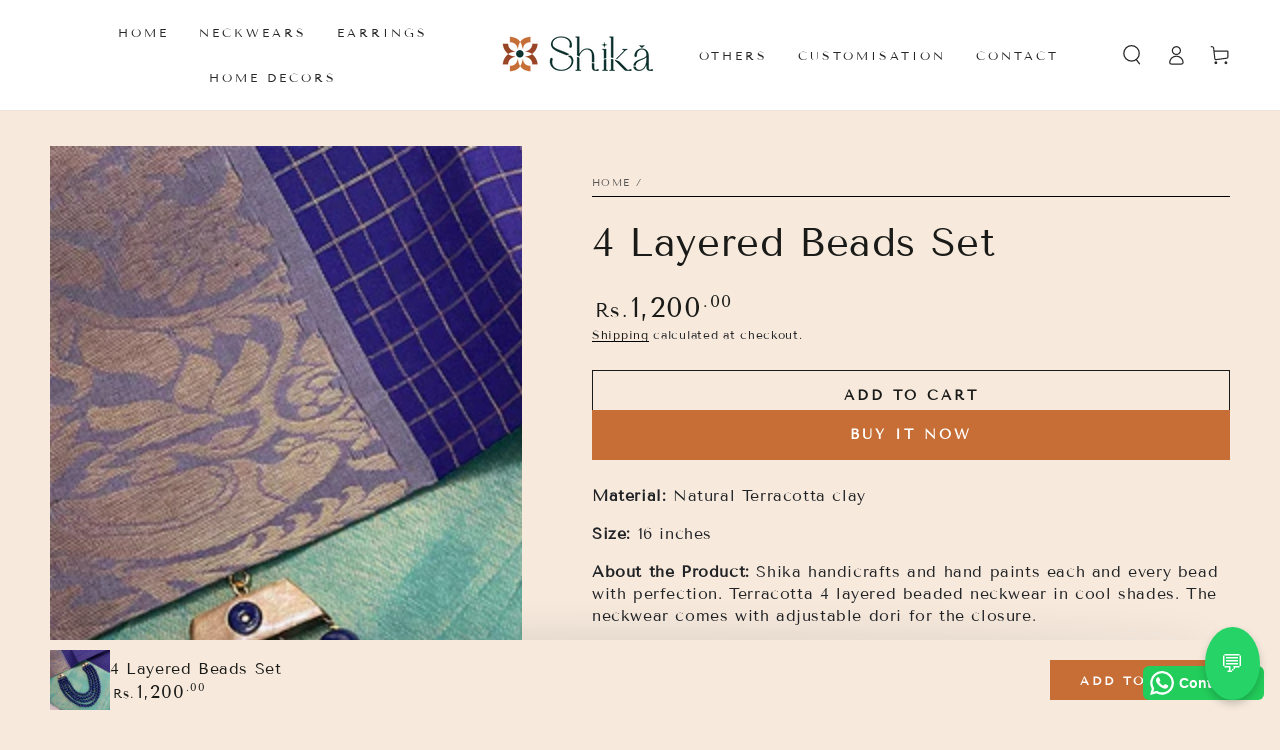

--- FILE ---
content_type: text/html; charset=utf-8
request_url: https://shikacreations.com/products/4-layered-beads-set
body_size: 35572
content:
<!doctype html>
<html class="no-js" lang="en">
  <head>
    <meta charset="utf-8">
    <meta http-equiv="X-UA-Compatible" content="IE=edge">
    <meta name="viewport" content="width=device-width,initial-scale=1">
    <meta name="theme-color" content="">
    <!-- Google Tag Manager -->
<script>(function(w,d,s,l,i){w[l]=w[l]||[];w[l].push({'gtm.start':
new Date().getTime(),event:'gtm.js'});var f=d.getElementsByTagName(s)[0],
j=d.createElement(s),dl=l!='dataLayer'?'&l='+l:'';j.async=true;j.src=
'https://www.googletagmanager.com/gtm.js?id='+i+dl;f.parentNode.insertBefore(j,f);
})(window,document,'script','dataLayer','GTM-NHFCVJB4');</script>
<!-- End Google Tag Manager -->
    <link rel="canonical" href="https://shikacreations.com/products/4-layered-beads-set">
    <link rel="preconnect" href="https://cdn.shopify.com" crossorigin><link rel="icon" type="image/png" href="//shikacreations.com/cdn/shop/files/Shika_logo.png?crop=center&height=32&v=1664203397&width=32"><link rel="preconnect" href="https://fonts.shopifycdn.com" crossorigin><title>
      4 Layered Beads Set
 &ndash; Shika Creations</title><meta name="description" content="Material: Natural Terracotta clay Size: 16 inches About the Product: Shika handicrafts and hand paints each and every bead with perfection. Terracotta 4 layered beaded neckwear in cool shades. The neckwear comes with adjustable dori for the closure.  ">

<meta property="og:site_name" content="Shika Creations">
<meta property="og:url" content="https://shikacreations.com/products/4-layered-beads-set">
<meta property="og:title" content="4 Layered Beads Set">
<meta property="og:type" content="product">
<meta property="og:description" content="Material: Natural Terracotta clay Size: 16 inches About the Product: Shika handicrafts and hand paints each and every bead with perfection. Terracotta 4 layered beaded neckwear in cool shades. The neckwear comes with adjustable dori for the closure.  "><meta property="og:image" content="http://shikacreations.com/cdn/shop/products/Res.jpg?v=1662305883">
  <meta property="og:image:secure_url" content="https://shikacreations.com/cdn/shop/products/Res.jpg?v=1662305883">
  <meta property="og:image:width" content="1080">
  <meta property="og:image:height" content="1080"><meta property="og:price:amount" content="1,200.00">
  <meta property="og:price:currency" content="INR"><meta name="twitter:card" content="summary_large_image">
<meta name="twitter:title" content="4 Layered Beads Set">
<meta name="twitter:description" content="Material: Natural Terracotta clay Size: 16 inches About the Product: Shika handicrafts and hand paints each and every bead with perfection. Terracotta 4 layered beaded neckwear in cool shades. The neckwear comes with adjustable dori for the closure.  ">


    <script src="//shikacreations.com/cdn/shop/t/2/assets/vendor-v4.js" defer="defer"></script>
    <script src="//shikacreations.com/cdn/shop/t/2/assets/global.js?v=106125072912595020131658824147" defer="defer"></script>

    <script>window.performance && window.performance.mark && window.performance.mark('shopify.content_for_header.start');</script><meta name="google-site-verification" content="3Iv5XKxQwmCEliTxhc-vw3Jb19wgyTWdOIFCdP6Uh4w">
<meta id="shopify-digital-wallet" name="shopify-digital-wallet" content="/58378715195/digital_wallets/dialog">
<link rel="alternate" type="application/json+oembed" href="https://shikacreations.com/products/4-layered-beads-set.oembed">
<script async="async" src="/checkouts/internal/preloads.js?locale=en-IN"></script>
<script id="shopify-features" type="application/json">{"accessToken":"470655b5382470a004ca0a1331f16204","betas":["rich-media-storefront-analytics"],"domain":"shikacreations.com","predictiveSearch":true,"shopId":58378715195,"locale":"en"}</script>
<script>var Shopify = Shopify || {};
Shopify.shop = "shika-creation.myshopify.com";
Shopify.locale = "en";
Shopify.currency = {"active":"INR","rate":"1.0"};
Shopify.country = "IN";
Shopify.theme = {"name":"Be Yours","id":125186146363,"schema_name":"Be Yours","schema_version":"5.4.0","theme_store_id":1399,"role":"main"};
Shopify.theme.handle = "null";
Shopify.theme.style = {"id":null,"handle":null};
Shopify.cdnHost = "shikacreations.com/cdn";
Shopify.routes = Shopify.routes || {};
Shopify.routes.root = "/";</script>
<script type="module">!function(o){(o.Shopify=o.Shopify||{}).modules=!0}(window);</script>
<script>!function(o){function n(){var o=[];function n(){o.push(Array.prototype.slice.apply(arguments))}return n.q=o,n}var t=o.Shopify=o.Shopify||{};t.loadFeatures=n(),t.autoloadFeatures=n()}(window);</script>
<script id="shop-js-analytics" type="application/json">{"pageType":"product"}</script>
<script defer="defer" async type="module" src="//shikacreations.com/cdn/shopifycloud/shop-js/modules/v2/client.init-shop-cart-sync_BT-GjEfc.en.esm.js"></script>
<script defer="defer" async type="module" src="//shikacreations.com/cdn/shopifycloud/shop-js/modules/v2/chunk.common_D58fp_Oc.esm.js"></script>
<script defer="defer" async type="module" src="//shikacreations.com/cdn/shopifycloud/shop-js/modules/v2/chunk.modal_xMitdFEc.esm.js"></script>
<script type="module">
  await import("//shikacreations.com/cdn/shopifycloud/shop-js/modules/v2/client.init-shop-cart-sync_BT-GjEfc.en.esm.js");
await import("//shikacreations.com/cdn/shopifycloud/shop-js/modules/v2/chunk.common_D58fp_Oc.esm.js");
await import("//shikacreations.com/cdn/shopifycloud/shop-js/modules/v2/chunk.modal_xMitdFEc.esm.js");

  window.Shopify.SignInWithShop?.initShopCartSync?.({"fedCMEnabled":true,"windoidEnabled":true});

</script>
<script>(function() {
  var isLoaded = false;
  function asyncLoad() {
    if (isLoaded) return;
    isLoaded = true;
    var urls = ["https:\/\/d1owz8ug8bf83z.cloudfront.net\/laundry-symbols\/\/js\/pdfgenerator.js?shop=shika-creation.myshopify.com","https:\/\/configs.carthike.com\/carthike.js?shop=shika-creation.myshopify.com"];
    for (var i = 0; i < urls.length; i++) {
      var s = document.createElement('script');
      s.type = 'text/javascript';
      s.async = true;
      s.src = urls[i];
      var x = document.getElementsByTagName('script')[0];
      x.parentNode.insertBefore(s, x);
    }
  };
  if(window.attachEvent) {
    window.attachEvent('onload', asyncLoad);
  } else {
    window.addEventListener('load', asyncLoad, false);
  }
})();</script>
<script id="__st">var __st={"a":58378715195,"offset":-18000,"reqid":"3cabfaf0-c34c-43b5-9322-8b2ed87a32d0-1769410260","pageurl":"shikacreations.com\/products\/4-layered-beads-set","u":"7eee0838f6aa","p":"product","rtyp":"product","rid":6946029174843};</script>
<script>window.ShopifyPaypalV4VisibilityTracking = true;</script>
<script id="captcha-bootstrap">!function(){'use strict';const t='contact',e='account',n='new_comment',o=[[t,t],['blogs',n],['comments',n],[t,'customer']],c=[[e,'customer_login'],[e,'guest_login'],[e,'recover_customer_password'],[e,'create_customer']],r=t=>t.map((([t,e])=>`form[action*='/${t}']:not([data-nocaptcha='true']) input[name='form_type'][value='${e}']`)).join(','),a=t=>()=>t?[...document.querySelectorAll(t)].map((t=>t.form)):[];function s(){const t=[...o],e=r(t);return a(e)}const i='password',u='form_key',d=['recaptcha-v3-token','g-recaptcha-response','h-captcha-response',i],f=()=>{try{return window.sessionStorage}catch{return}},m='__shopify_v',_=t=>t.elements[u];function p(t,e,n=!1){try{const o=window.sessionStorage,c=JSON.parse(o.getItem(e)),{data:r}=function(t){const{data:e,action:n}=t;return t[m]||n?{data:e,action:n}:{data:t,action:n}}(c);for(const[e,n]of Object.entries(r))t.elements[e]&&(t.elements[e].value=n);n&&o.removeItem(e)}catch(o){console.error('form repopulation failed',{error:o})}}const l='form_type',E='cptcha';function T(t){t.dataset[E]=!0}const w=window,h=w.document,L='Shopify',v='ce_forms',y='captcha';let A=!1;((t,e)=>{const n=(g='f06e6c50-85a8-45c8-87d0-21a2b65856fe',I='https://cdn.shopify.com/shopifycloud/storefront-forms-hcaptcha/ce_storefront_forms_captcha_hcaptcha.v1.5.2.iife.js',D={infoText:'Protected by hCaptcha',privacyText:'Privacy',termsText:'Terms'},(t,e,n)=>{const o=w[L][v],c=o.bindForm;if(c)return c(t,g,e,D).then(n);var r;o.q.push([[t,g,e,D],n]),r=I,A||(h.body.append(Object.assign(h.createElement('script'),{id:'captcha-provider',async:!0,src:r})),A=!0)});var g,I,D;w[L]=w[L]||{},w[L][v]=w[L][v]||{},w[L][v].q=[],w[L][y]=w[L][y]||{},w[L][y].protect=function(t,e){n(t,void 0,e),T(t)},Object.freeze(w[L][y]),function(t,e,n,w,h,L){const[v,y,A,g]=function(t,e,n){const i=e?o:[],u=t?c:[],d=[...i,...u],f=r(d),m=r(i),_=r(d.filter((([t,e])=>n.includes(e))));return[a(f),a(m),a(_),s()]}(w,h,L),I=t=>{const e=t.target;return e instanceof HTMLFormElement?e:e&&e.form},D=t=>v().includes(t);t.addEventListener('submit',(t=>{const e=I(t);if(!e)return;const n=D(e)&&!e.dataset.hcaptchaBound&&!e.dataset.recaptchaBound,o=_(e),c=g().includes(e)&&(!o||!o.value);(n||c)&&t.preventDefault(),c&&!n&&(function(t){try{if(!f())return;!function(t){const e=f();if(!e)return;const n=_(t);if(!n)return;const o=n.value;o&&e.removeItem(o)}(t);const e=Array.from(Array(32),(()=>Math.random().toString(36)[2])).join('');!function(t,e){_(t)||t.append(Object.assign(document.createElement('input'),{type:'hidden',name:u})),t.elements[u].value=e}(t,e),function(t,e){const n=f();if(!n)return;const o=[...t.querySelectorAll(`input[type='${i}']`)].map((({name:t})=>t)),c=[...d,...o],r={};for(const[a,s]of new FormData(t).entries())c.includes(a)||(r[a]=s);n.setItem(e,JSON.stringify({[m]:1,action:t.action,data:r}))}(t,e)}catch(e){console.error('failed to persist form',e)}}(e),e.submit())}));const S=(t,e)=>{t&&!t.dataset[E]&&(n(t,e.some((e=>e===t))),T(t))};for(const o of['focusin','change'])t.addEventListener(o,(t=>{const e=I(t);D(e)&&S(e,y())}));const B=e.get('form_key'),M=e.get(l),P=B&&M;t.addEventListener('DOMContentLoaded',(()=>{const t=y();if(P)for(const e of t)e.elements[l].value===M&&p(e,B);[...new Set([...A(),...v().filter((t=>'true'===t.dataset.shopifyCaptcha))])].forEach((e=>S(e,t)))}))}(h,new URLSearchParams(w.location.search),n,t,e,['guest_login'])})(!0,!0)}();</script>
<script integrity="sha256-4kQ18oKyAcykRKYeNunJcIwy7WH5gtpwJnB7kiuLZ1E=" data-source-attribution="shopify.loadfeatures" defer="defer" src="//shikacreations.com/cdn/shopifycloud/storefront/assets/storefront/load_feature-a0a9edcb.js" crossorigin="anonymous"></script>
<script data-source-attribution="shopify.dynamic_checkout.dynamic.init">var Shopify=Shopify||{};Shopify.PaymentButton=Shopify.PaymentButton||{isStorefrontPortableWallets:!0,init:function(){window.Shopify.PaymentButton.init=function(){};var t=document.createElement("script");t.src="https://shikacreations.com/cdn/shopifycloud/portable-wallets/latest/portable-wallets.en.js",t.type="module",document.head.appendChild(t)}};
</script>
<script data-source-attribution="shopify.dynamic_checkout.buyer_consent">
  function portableWalletsHideBuyerConsent(e){var t=document.getElementById("shopify-buyer-consent"),n=document.getElementById("shopify-subscription-policy-button");t&&n&&(t.classList.add("hidden"),t.setAttribute("aria-hidden","true"),n.removeEventListener("click",e))}function portableWalletsShowBuyerConsent(e){var t=document.getElementById("shopify-buyer-consent"),n=document.getElementById("shopify-subscription-policy-button");t&&n&&(t.classList.remove("hidden"),t.removeAttribute("aria-hidden"),n.addEventListener("click",e))}window.Shopify?.PaymentButton&&(window.Shopify.PaymentButton.hideBuyerConsent=portableWalletsHideBuyerConsent,window.Shopify.PaymentButton.showBuyerConsent=portableWalletsShowBuyerConsent);
</script>
<script>
  function portableWalletsCleanup(e){e&&e.src&&console.error("Failed to load portable wallets script "+e.src);var t=document.querySelectorAll("shopify-accelerated-checkout .shopify-payment-button__skeleton, shopify-accelerated-checkout-cart .wallet-cart-button__skeleton"),e=document.getElementById("shopify-buyer-consent");for(let e=0;e<t.length;e++)t[e].remove();e&&e.remove()}function portableWalletsNotLoadedAsModule(e){e instanceof ErrorEvent&&"string"==typeof e.message&&e.message.includes("import.meta")&&"string"==typeof e.filename&&e.filename.includes("portable-wallets")&&(window.removeEventListener("error",portableWalletsNotLoadedAsModule),window.Shopify.PaymentButton.failedToLoad=e,"loading"===document.readyState?document.addEventListener("DOMContentLoaded",window.Shopify.PaymentButton.init):window.Shopify.PaymentButton.init())}window.addEventListener("error",portableWalletsNotLoadedAsModule);
</script>

<script type="module" src="https://shikacreations.com/cdn/shopifycloud/portable-wallets/latest/portable-wallets.en.js" onError="portableWalletsCleanup(this)" crossorigin="anonymous"></script>
<script nomodule>
  document.addEventListener("DOMContentLoaded", portableWalletsCleanup);
</script>

<link id="shopify-accelerated-checkout-styles" rel="stylesheet" media="screen" href="https://shikacreations.com/cdn/shopifycloud/portable-wallets/latest/accelerated-checkout-backwards-compat.css" crossorigin="anonymous">
<style id="shopify-accelerated-checkout-cart">
        #shopify-buyer-consent {
  margin-top: 1em;
  display: inline-block;
  width: 100%;
}

#shopify-buyer-consent.hidden {
  display: none;
}

#shopify-subscription-policy-button {
  background: none;
  border: none;
  padding: 0;
  text-decoration: underline;
  font-size: inherit;
  cursor: pointer;
}

#shopify-subscription-policy-button::before {
  box-shadow: none;
}

      </style>
<script id="sections-script" data-sections="main-product,product-related,product-recommendations,header,footer" defer="defer" src="//shikacreations.com/cdn/shop/t/2/compiled_assets/scripts.js?v=847"></script>
<script>window.performance && window.performance.mark && window.performance.mark('shopify.content_for_header.end');</script>

<style data-shopify>@font-face {
  font-family: "Tenor Sans";
  font-weight: 400;
  font-style: normal;
  font-display: swap;
  src: url("//shikacreations.com/cdn/fonts/tenor_sans/tenorsans_n4.966071a72c28462a9256039d3e3dc5b0cf314f65.woff2") format("woff2"),
       url("//shikacreations.com/cdn/fonts/tenor_sans/tenorsans_n4.2282841d948f9649ba5c3cad6ea46df268141820.woff") format("woff");
}

  
  
  
  @font-face {
  font-family: "Tenor Sans";
  font-weight: 400;
  font-style: normal;
  font-display: swap;
  src: url("//shikacreations.com/cdn/fonts/tenor_sans/tenorsans_n4.966071a72c28462a9256039d3e3dc5b0cf314f65.woff2") format("woff2"),
       url("//shikacreations.com/cdn/fonts/tenor_sans/tenorsans_n4.2282841d948f9649ba5c3cad6ea46df268141820.woff") format("woff");
}

  

  :root {
    --be-yours-version: "5.4.0";
    --font-body-family: "Tenor Sans", sans-serif;
    --font-body-style: normal;
    --font-body-weight: 400;

    --font-heading-family: "Tenor Sans", sans-serif;
    --font-heading-style: normal;
    --font-heading-weight: 400;

    --font-body-scale: 1.0;
    --font-heading-scale: 1.0;

    --font-navigation-family: var(--font-heading-family);
    --font-navigation-size: 12px;
    --font-button-family: var(--font-body-family);
    --font-button-size: 14px;
    --font-button-baseline: 0.2rem;

    --color-base-text: 33, 35, 38;
    --color-base-background: 247, 234, 221;
    --color-base-solid-button-labels: 255, 255, 255;
    --color-base-outline-button-labels: 26, 27, 24;
    --color-base-accent: 199, 110, 54;
    --color-base-heading: 26, 27, 24;
    --color-border: 0, 0, 0;
    --color-placeholder: 243, 243, 243;
    --color-overlay: 33, 35, 38;
    --color-keyboard-focus: 1, 94, 204;
    --color-shadow: 168, 232, 226;
    --shadow-opacity: 1;

    --color-background-dark: 239, 214, 188;
    --color-price: #1a1b18;
    --color-sale-price: #d72c0d;
    --color-reviews: #ffb503;
    --color-critical: #d72c0d;
    --color-success: #008060;

    --payment-terms-background-color: #f7eadd;
    --page-width: 160rem;
    --page-width-margin: 0rem;

    --card-color-scheme: var(--color-placeholder);
    --card-text-alignment: left;
    --card-image-padding: 0px;
    --card-border-width: 0px;
    --card-radius: 0px;
    --card-shadow-horizontal-offset: 0px;
    --card-shadow-vertical-offset: 0px;
    
    --button-radius: 0px;
    --button-border-width: 1px;
    --button-shadow-horizontal-offset: 0px;
    --button-shadow-vertical-offset: 0px;

    --spacing-sections-desktop: 0px;
    --spacing-sections-mobile: 0px;
  }

  *,
  *::before,
  *::after {
    box-sizing: inherit;
  }

  html {
    box-sizing: border-box;
    font-size: calc(var(--font-body-scale) * 62.5%);
    height: 100%;
  }

  body {
    min-height: 100%;
    margin: 0;
    font-size: 1.5rem;
    letter-spacing: 0.06rem;
    line-height: calc(1 + 0.8 / var(--font-body-scale));
    font-family: var(--font-body-family);
    font-style: var(--font-body-style);
    font-weight: var(--font-body-weight);
  }

  @media screen and (min-width: 750px) {
    body {
      font-size: 1.6rem;
    }
  }</style><link href="//shikacreations.com/cdn/shop/t/2/assets/base.css?v=108648491644021881391768970892" rel="stylesheet" type="text/css" media="all" /><link rel="preload" as="font" href="//shikacreations.com/cdn/fonts/tenor_sans/tenorsans_n4.966071a72c28462a9256039d3e3dc5b0cf314f65.woff2" type="font/woff2" crossorigin><link rel="preload" as="font" href="//shikacreations.com/cdn/fonts/tenor_sans/tenorsans_n4.966071a72c28462a9256039d3e3dc5b0cf314f65.woff2" type="font/woff2" crossorigin><link rel="stylesheet" href="//shikacreations.com/cdn/shop/t/2/assets/component-predictive-search.css?v=182220736298816923731658824147" media="print" onload="this.media='all'"><link rel="stylesheet" href="//shikacreations.com/cdn/shop/t/2/assets/component-quick-view.css?v=126740105409487937481658824149" media="print" onload="this.media='all'"><script>document.documentElement.className = document.documentElement.className.replace('no-js', 'js');</script>
  <!-- BEGIN app block: shopify://apps/judge-me-reviews/blocks/judgeme_core/61ccd3b1-a9f2-4160-9fe9-4fec8413e5d8 --><!-- Start of Judge.me Core -->






<link rel="dns-prefetch" href="https://cdnwidget.judge.me">
<link rel="dns-prefetch" href="https://cdn.judge.me">
<link rel="dns-prefetch" href="https://cdn1.judge.me">
<link rel="dns-prefetch" href="https://api.judge.me">

<script data-cfasync='false' class='jdgm-settings-script'>window.jdgmSettings={"pagination":5,"disable_web_reviews":false,"badge_no_review_text":"No reviews","badge_n_reviews_text":"{{ n }} review/reviews","hide_badge_preview_if_no_reviews":true,"badge_hide_text":false,"enforce_center_preview_badge":false,"widget_title":"Customer Reviews","widget_open_form_text":"Write a review","widget_close_form_text":"Cancel review","widget_refresh_page_text":"Refresh page","widget_summary_text":"Based on {{ number_of_reviews }} review/reviews","widget_no_review_text":"Be the first to write a review","widget_name_field_text":"Display name","widget_verified_name_field_text":"Verified Name (public)","widget_name_placeholder_text":"Display name","widget_required_field_error_text":"This field is required.","widget_email_field_text":"Email address","widget_verified_email_field_text":"Verified Email (private, can not be edited)","widget_email_placeholder_text":"Your email address","widget_email_field_error_text":"Please enter a valid email address.","widget_rating_field_text":"Rating","widget_review_title_field_text":"Review Title","widget_review_title_placeholder_text":"Give your review a title","widget_review_body_field_text":"Review content","widget_review_body_placeholder_text":"Start writing here...","widget_pictures_field_text":"Picture/Video (optional)","widget_submit_review_text":"Submit Review","widget_submit_verified_review_text":"Submit Verified Review","widget_submit_success_msg_with_auto_publish":"Thank you! Please refresh the page in a few moments to see your review. You can remove or edit your review by logging into \u003ca href='https://judge.me/login' target='_blank' rel='nofollow noopener'\u003eJudge.me\u003c/a\u003e","widget_submit_success_msg_no_auto_publish":"Thank you! Your review will be published as soon as it is approved by the shop admin. You can remove or edit your review by logging into \u003ca href='https://judge.me/login' target='_blank' rel='nofollow noopener'\u003eJudge.me\u003c/a\u003e","widget_show_default_reviews_out_of_total_text":"Showing {{ n_reviews_shown }} out of {{ n_reviews }} reviews.","widget_show_all_link_text":"Show all","widget_show_less_link_text":"Show less","widget_author_said_text":"{{ reviewer_name }} said:","widget_days_text":"{{ n }} days ago","widget_weeks_text":"{{ n }} week/weeks ago","widget_months_text":"{{ n }} month/months ago","widget_years_text":"{{ n }} year/years ago","widget_yesterday_text":"Yesterday","widget_today_text":"Today","widget_replied_text":"\u003e\u003e {{ shop_name }} replied:","widget_read_more_text":"Read more","widget_reviewer_name_as_initial":"","widget_rating_filter_color":"#fbcd0a","widget_rating_filter_see_all_text":"See all reviews","widget_sorting_most_recent_text":"Most Recent","widget_sorting_highest_rating_text":"Highest Rating","widget_sorting_lowest_rating_text":"Lowest Rating","widget_sorting_with_pictures_text":"Only Pictures","widget_sorting_most_helpful_text":"Most Helpful","widget_open_question_form_text":"Ask a question","widget_reviews_subtab_text":"Reviews","widget_questions_subtab_text":"Questions","widget_question_label_text":"Question","widget_answer_label_text":"Answer","widget_question_placeholder_text":"Write your question here","widget_submit_question_text":"Submit Question","widget_question_submit_success_text":"Thank you for your question! We will notify you once it gets answered.","verified_badge_text":"Verified","verified_badge_bg_color":"","verified_badge_text_color":"","verified_badge_placement":"left-of-reviewer-name","widget_review_max_height":"","widget_hide_border":false,"widget_social_share":false,"widget_thumb":false,"widget_review_location_show":false,"widget_location_format":"","all_reviews_include_out_of_store_products":true,"all_reviews_out_of_store_text":"(out of store)","all_reviews_pagination":100,"all_reviews_product_name_prefix_text":"about","enable_review_pictures":true,"enable_question_anwser":false,"widget_theme":"default","review_date_format":"mm/dd/yyyy","default_sort_method":"most-recent","widget_product_reviews_subtab_text":"Product Reviews","widget_shop_reviews_subtab_text":"Shop Reviews","widget_other_products_reviews_text":"Reviews for other products","widget_store_reviews_subtab_text":"Store reviews","widget_no_store_reviews_text":"This store hasn't received any reviews yet","widget_web_restriction_product_reviews_text":"This product hasn't received any reviews yet","widget_no_items_text":"No items found","widget_show_more_text":"Show more","widget_write_a_store_review_text":"Write a Store Review","widget_other_languages_heading":"Reviews in Other Languages","widget_translate_review_text":"Translate review to {{ language }}","widget_translating_review_text":"Translating...","widget_show_original_translation_text":"Show original ({{ language }})","widget_translate_review_failed_text":"Review couldn't be translated.","widget_translate_review_retry_text":"Retry","widget_translate_review_try_again_later_text":"Try again later","show_product_url_for_grouped_product":false,"widget_sorting_pictures_first_text":"Pictures First","show_pictures_on_all_rev_page_mobile":false,"show_pictures_on_all_rev_page_desktop":false,"floating_tab_hide_mobile_install_preference":false,"floating_tab_button_name":"★ Reviews","floating_tab_title":"Let customers speak for us","floating_tab_button_color":"","floating_tab_button_background_color":"","floating_tab_url":"","floating_tab_url_enabled":false,"floating_tab_tab_style":"text","all_reviews_text_badge_text":"Customers rate us {{ shop.metafields.judgeme.all_reviews_rating | round: 1 }}/5 based on {{ shop.metafields.judgeme.all_reviews_count }} reviews.","all_reviews_text_badge_text_branded_style":"{{ shop.metafields.judgeme.all_reviews_rating | round: 1 }} out of 5 stars based on {{ shop.metafields.judgeme.all_reviews_count }} reviews","is_all_reviews_text_badge_a_link":false,"show_stars_for_all_reviews_text_badge":false,"all_reviews_text_badge_url":"","all_reviews_text_style":"text","all_reviews_text_color_style":"judgeme_brand_color","all_reviews_text_color":"#108474","all_reviews_text_show_jm_brand":true,"featured_carousel_show_header":true,"featured_carousel_title":"Let customers speak for us","testimonials_carousel_title":"Customers are saying","videos_carousel_title":"Real customer stories","cards_carousel_title":"Customers are saying","featured_carousel_count_text":"from {{ n }} reviews","featured_carousel_add_link_to_all_reviews_page":false,"featured_carousel_url":"","featured_carousel_show_images":true,"featured_carousel_autoslide_interval":5,"featured_carousel_arrows_on_the_sides":false,"featured_carousel_height":250,"featured_carousel_width":80,"featured_carousel_image_size":0,"featured_carousel_image_height":250,"featured_carousel_arrow_color":"#eeeeee","verified_count_badge_style":"vintage","verified_count_badge_orientation":"horizontal","verified_count_badge_color_style":"judgeme_brand_color","verified_count_badge_color":"#108474","is_verified_count_badge_a_link":false,"verified_count_badge_url":"","verified_count_badge_show_jm_brand":true,"widget_rating_preset_default":5,"widget_first_sub_tab":"product-reviews","widget_show_histogram":true,"widget_histogram_use_custom_color":false,"widget_pagination_use_custom_color":false,"widget_star_use_custom_color":false,"widget_verified_badge_use_custom_color":false,"widget_write_review_use_custom_color":false,"picture_reminder_submit_button":"Upload Pictures","enable_review_videos":false,"mute_video_by_default":false,"widget_sorting_videos_first_text":"Videos First","widget_review_pending_text":"Pending","featured_carousel_items_for_large_screen":3,"social_share_options_order":"Facebook,Twitter","remove_microdata_snippet":true,"disable_json_ld":false,"enable_json_ld_products":false,"preview_badge_show_question_text":false,"preview_badge_no_question_text":"No questions","preview_badge_n_question_text":"{{ number_of_questions }} question/questions","qa_badge_show_icon":false,"qa_badge_position":"same-row","remove_judgeme_branding":false,"widget_add_search_bar":false,"widget_search_bar_placeholder":"Search","widget_sorting_verified_only_text":"Verified only","featured_carousel_theme":"default","featured_carousel_show_rating":true,"featured_carousel_show_title":true,"featured_carousel_show_body":true,"featured_carousel_show_date":false,"featured_carousel_show_reviewer":true,"featured_carousel_show_product":false,"featured_carousel_header_background_color":"#108474","featured_carousel_header_text_color":"#ffffff","featured_carousel_name_product_separator":"reviewed","featured_carousel_full_star_background":"#108474","featured_carousel_empty_star_background":"#dadada","featured_carousel_vertical_theme_background":"#f9fafb","featured_carousel_verified_badge_enable":false,"featured_carousel_verified_badge_color":"#108474","featured_carousel_border_style":"round","featured_carousel_review_line_length_limit":3,"featured_carousel_more_reviews_button_text":"Read more reviews","featured_carousel_view_product_button_text":"View product","all_reviews_page_load_reviews_on":"scroll","all_reviews_page_load_more_text":"Load More Reviews","disable_fb_tab_reviews":false,"enable_ajax_cdn_cache":false,"widget_public_name_text":"displayed publicly like","default_reviewer_name":"John Smith","default_reviewer_name_has_non_latin":true,"widget_reviewer_anonymous":"Anonymous","medals_widget_title":"Judge.me Review Medals","medals_widget_background_color":"#f9fafb","medals_widget_position":"footer_all_pages","medals_widget_border_color":"#f9fafb","medals_widget_verified_text_position":"left","medals_widget_use_monochromatic_version":false,"medals_widget_elements_color":"#108474","show_reviewer_avatar":true,"widget_invalid_yt_video_url_error_text":"Not a YouTube video URL","widget_max_length_field_error_text":"Please enter no more than {0} characters.","widget_show_country_flag":false,"widget_show_collected_via_shop_app":true,"widget_verified_by_shop_badge_style":"light","widget_verified_by_shop_text":"Verified by Shop","widget_show_photo_gallery":false,"widget_load_with_code_splitting":true,"widget_ugc_install_preference":false,"widget_ugc_title":"Made by us, Shared by you","widget_ugc_subtitle":"Tag us to see your picture featured in our page","widget_ugc_arrows_color":"#ffffff","widget_ugc_primary_button_text":"Buy Now","widget_ugc_primary_button_background_color":"#108474","widget_ugc_primary_button_text_color":"#ffffff","widget_ugc_primary_button_border_width":"0","widget_ugc_primary_button_border_style":"none","widget_ugc_primary_button_border_color":"#108474","widget_ugc_primary_button_border_radius":"25","widget_ugc_secondary_button_text":"Load More","widget_ugc_secondary_button_background_color":"#ffffff","widget_ugc_secondary_button_text_color":"#108474","widget_ugc_secondary_button_border_width":"2","widget_ugc_secondary_button_border_style":"solid","widget_ugc_secondary_button_border_color":"#108474","widget_ugc_secondary_button_border_radius":"25","widget_ugc_reviews_button_text":"View Reviews","widget_ugc_reviews_button_background_color":"#ffffff","widget_ugc_reviews_button_text_color":"#108474","widget_ugc_reviews_button_border_width":"2","widget_ugc_reviews_button_border_style":"solid","widget_ugc_reviews_button_border_color":"#108474","widget_ugc_reviews_button_border_radius":"25","widget_ugc_reviews_button_link_to":"judgeme-reviews-page","widget_ugc_show_post_date":true,"widget_ugc_max_width":"800","widget_rating_metafield_value_type":true,"widget_primary_color":"#000000","widget_enable_secondary_color":false,"widget_secondary_color":"#edf5f5","widget_summary_average_rating_text":"{{ average_rating }} out of 5","widget_media_grid_title":"Customer photos \u0026 videos","widget_media_grid_see_more_text":"See more","widget_round_style":false,"widget_show_product_medals":true,"widget_verified_by_judgeme_text":"Verified by Judge.me","widget_show_store_medals":true,"widget_verified_by_judgeme_text_in_store_medals":"Verified by Judge.me","widget_media_field_exceed_quantity_message":"Sorry, we can only accept {{ max_media }} for one review.","widget_media_field_exceed_limit_message":"{{ file_name }} is too large, please select a {{ media_type }} less than {{ size_limit }}MB.","widget_review_submitted_text":"Review Submitted!","widget_question_submitted_text":"Question Submitted!","widget_close_form_text_question":"Cancel","widget_write_your_answer_here_text":"Write your answer here","widget_enabled_branded_link":true,"widget_show_collected_by_judgeme":true,"widget_reviewer_name_color":"","widget_write_review_text_color":"","widget_write_review_bg_color":"","widget_collected_by_judgeme_text":"collected by Judge.me","widget_pagination_type":"standard","widget_load_more_text":"Load More","widget_load_more_color":"#108474","widget_full_review_text":"Full Review","widget_read_more_reviews_text":"Read More Reviews","widget_read_questions_text":"Read Questions","widget_questions_and_answers_text":"Questions \u0026 Answers","widget_verified_by_text":"Verified by","widget_verified_text":"Verified","widget_number_of_reviews_text":"{{ number_of_reviews }} reviews","widget_back_button_text":"Back","widget_next_button_text":"Next","widget_custom_forms_filter_button":"Filters","custom_forms_style":"vertical","widget_show_review_information":false,"how_reviews_are_collected":"How reviews are collected?","widget_show_review_keywords":false,"widget_gdpr_statement":"How we use your data: We'll only contact you about the review you left, and only if necessary. By submitting your review, you agree to Judge.me's \u003ca href='https://judge.me/terms' target='_blank' rel='nofollow noopener'\u003eterms\u003c/a\u003e, \u003ca href='https://judge.me/privacy' target='_blank' rel='nofollow noopener'\u003eprivacy\u003c/a\u003e and \u003ca href='https://judge.me/content-policy' target='_blank' rel='nofollow noopener'\u003econtent\u003c/a\u003e policies.","widget_multilingual_sorting_enabled":false,"widget_translate_review_content_enabled":false,"widget_translate_review_content_method":"manual","popup_widget_review_selection":"automatically_with_pictures","popup_widget_round_border_style":true,"popup_widget_show_title":true,"popup_widget_show_body":true,"popup_widget_show_reviewer":false,"popup_widget_show_product":true,"popup_widget_show_pictures":true,"popup_widget_use_review_picture":true,"popup_widget_show_on_home_page":true,"popup_widget_show_on_product_page":true,"popup_widget_show_on_collection_page":true,"popup_widget_show_on_cart_page":true,"popup_widget_position":"bottom_left","popup_widget_first_review_delay":5,"popup_widget_duration":5,"popup_widget_interval":5,"popup_widget_review_count":5,"popup_widget_hide_on_mobile":true,"review_snippet_widget_round_border_style":true,"review_snippet_widget_card_color":"#FFFFFF","review_snippet_widget_slider_arrows_background_color":"#FFFFFF","review_snippet_widget_slider_arrows_color":"#000000","review_snippet_widget_star_color":"#108474","show_product_variant":false,"all_reviews_product_variant_label_text":"Variant: ","widget_show_verified_branding":false,"widget_ai_summary_title":"Customers say","widget_ai_summary_disclaimer":"AI-powered review summary based on recent customer reviews","widget_show_ai_summary":false,"widget_show_ai_summary_bg":false,"widget_show_review_title_input":true,"redirect_reviewers_invited_via_email":"review_widget","request_store_review_after_product_review":false,"request_review_other_products_in_order":false,"review_form_color_scheme":"default","review_form_corner_style":"square","review_form_star_color":{},"review_form_text_color":"#333333","review_form_background_color":"#ffffff","review_form_field_background_color":"#fafafa","review_form_button_color":{},"review_form_button_text_color":"#ffffff","review_form_modal_overlay_color":"#000000","review_content_screen_title_text":"How would you rate this product?","review_content_introduction_text":"We would love it if you would share a bit about your experience.","store_review_form_title_text":"How would you rate this store?","store_review_form_introduction_text":"We would love it if you would share a bit about your experience.","show_review_guidance_text":true,"one_star_review_guidance_text":"Poor","five_star_review_guidance_text":"Great","customer_information_screen_title_text":"About you","customer_information_introduction_text":"Please tell us more about you.","custom_questions_screen_title_text":"Your experience in more detail","custom_questions_introduction_text":"Here are a few questions to help us understand more about your experience.","review_submitted_screen_title_text":"Thanks for your review!","review_submitted_screen_thank_you_text":"We are processing it and it will appear on the store soon.","review_submitted_screen_email_verification_text":"Please confirm your email by clicking the link we just sent you. This helps us keep reviews authentic.","review_submitted_request_store_review_text":"Would you like to share your experience of shopping with us?","review_submitted_review_other_products_text":"Would you like to review these products?","store_review_screen_title_text":"Would you like to share your experience of shopping with us?","store_review_introduction_text":"We value your feedback and use it to improve. Please share any thoughts or suggestions you have.","reviewer_media_screen_title_picture_text":"Share a picture","reviewer_media_introduction_picture_text":"Upload a photo to support your review.","reviewer_media_screen_title_video_text":"Share a video","reviewer_media_introduction_video_text":"Upload a video to support your review.","reviewer_media_screen_title_picture_or_video_text":"Share a picture or video","reviewer_media_introduction_picture_or_video_text":"Upload a photo or video to support your review.","reviewer_media_youtube_url_text":"Paste your Youtube URL here","advanced_settings_next_step_button_text":"Next","advanced_settings_close_review_button_text":"Close","modal_write_review_flow":false,"write_review_flow_required_text":"Required","write_review_flow_privacy_message_text":"We respect your privacy.","write_review_flow_anonymous_text":"Post review as anonymous","write_review_flow_visibility_text":"This won't be visible to other customers.","write_review_flow_multiple_selection_help_text":"Select as many as you like","write_review_flow_single_selection_help_text":"Select one option","write_review_flow_required_field_error_text":"This field is required","write_review_flow_invalid_email_error_text":"Please enter a valid email address","write_review_flow_max_length_error_text":"Max. {{ max_length }} characters.","write_review_flow_media_upload_text":"\u003cb\u003eClick to upload\u003c/b\u003e or drag and drop","write_review_flow_gdpr_statement":"We'll only contact you about your review if necessary. By submitting your review, you agree to our \u003ca href='https://judge.me/terms' target='_blank' rel='nofollow noopener'\u003eterms and conditions\u003c/a\u003e and \u003ca href='https://judge.me/privacy' target='_blank' rel='nofollow noopener'\u003eprivacy policy\u003c/a\u003e.","rating_only_reviews_enabled":false,"show_negative_reviews_help_screen":false,"new_review_flow_help_screen_rating_threshold":3,"negative_review_resolution_screen_title_text":"Tell us more","negative_review_resolution_text":"Your experience matters to us. If there were issues with your purchase, we're here to help. Feel free to reach out to us, we'd love the opportunity to make things right.","negative_review_resolution_button_text":"Contact us","negative_review_resolution_proceed_with_review_text":"Leave a review","negative_review_resolution_subject":"Issue with purchase from {{ shop_name }}.{{ order_name }}","preview_badge_collection_page_install_status":false,"widget_review_custom_css":"","preview_badge_custom_css":"","preview_badge_stars_count":"5-stars","featured_carousel_custom_css":"","floating_tab_custom_css":"","all_reviews_widget_custom_css":"","medals_widget_custom_css":"","verified_badge_custom_css":"","all_reviews_text_custom_css":"","transparency_badges_collected_via_store_invite":false,"transparency_badges_from_another_provider":false,"transparency_badges_collected_from_store_visitor":false,"transparency_badges_collected_by_verified_review_provider":false,"transparency_badges_earned_reward":false,"transparency_badges_collected_via_store_invite_text":"Review collected via store invitation","transparency_badges_from_another_provider_text":"Review collected from another provider","transparency_badges_collected_from_store_visitor_text":"Review collected from a store visitor","transparency_badges_written_in_google_text":"Review written in Google","transparency_badges_written_in_etsy_text":"Review written in Etsy","transparency_badges_written_in_shop_app_text":"Review written in Shop App","transparency_badges_earned_reward_text":"Review earned a reward for future purchase","product_review_widget_per_page":10,"widget_store_review_label_text":"Review about the store","checkout_comment_extension_title_on_product_page":"Customer Comments","checkout_comment_extension_num_latest_comment_show":5,"checkout_comment_extension_format":"name_and_timestamp","checkout_comment_customer_name":"last_initial","checkout_comment_comment_notification":true,"preview_badge_collection_page_install_preference":false,"preview_badge_home_page_install_preference":false,"preview_badge_product_page_install_preference":false,"review_widget_install_preference":"","review_carousel_install_preference":false,"floating_reviews_tab_install_preference":"none","verified_reviews_count_badge_install_preference":false,"all_reviews_text_install_preference":false,"review_widget_best_location":false,"judgeme_medals_install_preference":false,"review_widget_revamp_enabled":false,"review_widget_qna_enabled":false,"review_widget_header_theme":"minimal","review_widget_widget_title_enabled":true,"review_widget_header_text_size":"medium","review_widget_header_text_weight":"regular","review_widget_average_rating_style":"compact","review_widget_bar_chart_enabled":true,"review_widget_bar_chart_type":"numbers","review_widget_bar_chart_style":"standard","review_widget_expanded_media_gallery_enabled":false,"review_widget_reviews_section_theme":"standard","review_widget_image_style":"thumbnails","review_widget_review_image_ratio":"square","review_widget_stars_size":"medium","review_widget_verified_badge":"standard_text","review_widget_review_title_text_size":"medium","review_widget_review_text_size":"medium","review_widget_review_text_length":"medium","review_widget_number_of_columns_desktop":3,"review_widget_carousel_transition_speed":5,"review_widget_custom_questions_answers_display":"always","review_widget_button_text_color":"#FFFFFF","review_widget_text_color":"#000000","review_widget_lighter_text_color":"#7B7B7B","review_widget_corner_styling":"soft","review_widget_review_word_singular":"review","review_widget_review_word_plural":"reviews","review_widget_voting_label":"Helpful?","review_widget_shop_reply_label":"Reply from {{ shop_name }}:","review_widget_filters_title":"Filters","qna_widget_question_word_singular":"Question","qna_widget_question_word_plural":"Questions","qna_widget_answer_reply_label":"Answer from {{ answerer_name }}:","qna_content_screen_title_text":"Ask a question about this product","qna_widget_question_required_field_error_text":"Please enter your question.","qna_widget_flow_gdpr_statement":"We'll only contact you about your question if necessary. By submitting your question, you agree to our \u003ca href='https://judge.me/terms' target='_blank' rel='nofollow noopener'\u003eterms and conditions\u003c/a\u003e and \u003ca href='https://judge.me/privacy' target='_blank' rel='nofollow noopener'\u003eprivacy policy\u003c/a\u003e.","qna_widget_question_submitted_text":"Thanks for your question!","qna_widget_close_form_text_question":"Close","qna_widget_question_submit_success_text":"We’ll notify you by email when your question is answered.","all_reviews_widget_v2025_enabled":false,"all_reviews_widget_v2025_header_theme":"default","all_reviews_widget_v2025_widget_title_enabled":true,"all_reviews_widget_v2025_header_text_size":"medium","all_reviews_widget_v2025_header_text_weight":"regular","all_reviews_widget_v2025_average_rating_style":"compact","all_reviews_widget_v2025_bar_chart_enabled":true,"all_reviews_widget_v2025_bar_chart_type":"numbers","all_reviews_widget_v2025_bar_chart_style":"standard","all_reviews_widget_v2025_expanded_media_gallery_enabled":false,"all_reviews_widget_v2025_show_store_medals":true,"all_reviews_widget_v2025_show_photo_gallery":true,"all_reviews_widget_v2025_show_review_keywords":false,"all_reviews_widget_v2025_show_ai_summary":false,"all_reviews_widget_v2025_show_ai_summary_bg":false,"all_reviews_widget_v2025_add_search_bar":false,"all_reviews_widget_v2025_default_sort_method":"most-recent","all_reviews_widget_v2025_reviews_per_page":10,"all_reviews_widget_v2025_reviews_section_theme":"default","all_reviews_widget_v2025_image_style":"thumbnails","all_reviews_widget_v2025_review_image_ratio":"square","all_reviews_widget_v2025_stars_size":"medium","all_reviews_widget_v2025_verified_badge":"bold_badge","all_reviews_widget_v2025_review_title_text_size":"medium","all_reviews_widget_v2025_review_text_size":"medium","all_reviews_widget_v2025_review_text_length":"medium","all_reviews_widget_v2025_number_of_columns_desktop":3,"all_reviews_widget_v2025_carousel_transition_speed":5,"all_reviews_widget_v2025_custom_questions_answers_display":"always","all_reviews_widget_v2025_show_product_variant":false,"all_reviews_widget_v2025_show_reviewer_avatar":true,"all_reviews_widget_v2025_reviewer_name_as_initial":"","all_reviews_widget_v2025_review_location_show":false,"all_reviews_widget_v2025_location_format":"","all_reviews_widget_v2025_show_country_flag":false,"all_reviews_widget_v2025_verified_by_shop_badge_style":"light","all_reviews_widget_v2025_social_share":false,"all_reviews_widget_v2025_social_share_options_order":"Facebook,Twitter,LinkedIn,Pinterest","all_reviews_widget_v2025_pagination_type":"standard","all_reviews_widget_v2025_button_text_color":"#FFFFFF","all_reviews_widget_v2025_text_color":"#000000","all_reviews_widget_v2025_lighter_text_color":"#7B7B7B","all_reviews_widget_v2025_corner_styling":"soft","all_reviews_widget_v2025_title":"Customer reviews","all_reviews_widget_v2025_ai_summary_title":"Customers say about this store","all_reviews_widget_v2025_no_review_text":"Be the first to write a review","platform":"shopify","branding_url":"https://app.judge.me/reviews/stores/shikacreations.com","branding_text":"Powered by Judge.me","locale":"en","reply_name":"Shika Creations","widget_version":"3.0","footer":true,"autopublish":false,"review_dates":true,"enable_custom_form":false,"shop_use_review_site":true,"shop_locale":"en","enable_multi_locales_translations":false,"show_review_title_input":true,"review_verification_email_status":"always","can_be_branded":true,"reply_name_text":"Shika Creations"};</script> <style class='jdgm-settings-style'>.jdgm-xx{left:0}:root{--jdgm-primary-color: #000;--jdgm-secondary-color: rgba(0,0,0,0.1);--jdgm-star-color: #000;--jdgm-write-review-text-color: white;--jdgm-write-review-bg-color: #000000;--jdgm-paginate-color: #000;--jdgm-border-radius: 0;--jdgm-reviewer-name-color: #000000}.jdgm-histogram__bar-content{background-color:#000}.jdgm-rev[data-verified-buyer=true] .jdgm-rev__icon.jdgm-rev__icon:after,.jdgm-rev__buyer-badge.jdgm-rev__buyer-badge{color:white;background-color:#000}.jdgm-review-widget--small .jdgm-gallery.jdgm-gallery .jdgm-gallery__thumbnail-link:nth-child(8) .jdgm-gallery__thumbnail-wrapper.jdgm-gallery__thumbnail-wrapper:before{content:"See more"}@media only screen and (min-width: 768px){.jdgm-gallery.jdgm-gallery .jdgm-gallery__thumbnail-link:nth-child(8) .jdgm-gallery__thumbnail-wrapper.jdgm-gallery__thumbnail-wrapper:before{content:"See more"}}.jdgm-prev-badge[data-average-rating='0.00']{display:none !important}.jdgm-author-all-initials{display:none !important}.jdgm-author-last-initial{display:none !important}.jdgm-rev-widg__title{visibility:hidden}.jdgm-rev-widg__summary-text{visibility:hidden}.jdgm-prev-badge__text{visibility:hidden}.jdgm-rev__prod-link-prefix:before{content:'about'}.jdgm-rev__variant-label:before{content:'Variant: '}.jdgm-rev__out-of-store-text:before{content:'(out of store)'}@media only screen and (min-width: 768px){.jdgm-rev__pics .jdgm-rev_all-rev-page-picture-separator,.jdgm-rev__pics .jdgm-rev__product-picture{display:none}}@media only screen and (max-width: 768px){.jdgm-rev__pics .jdgm-rev_all-rev-page-picture-separator,.jdgm-rev__pics .jdgm-rev__product-picture{display:none}}.jdgm-preview-badge[data-template="product"]{display:none !important}.jdgm-preview-badge[data-template="collection"]{display:none !important}.jdgm-preview-badge[data-template="index"]{display:none !important}.jdgm-review-widget[data-from-snippet="true"]{display:none !important}.jdgm-verified-count-badget[data-from-snippet="true"]{display:none !important}.jdgm-carousel-wrapper[data-from-snippet="true"]{display:none !important}.jdgm-all-reviews-text[data-from-snippet="true"]{display:none !important}.jdgm-medals-section[data-from-snippet="true"]{display:none !important}.jdgm-ugc-media-wrapper[data-from-snippet="true"]{display:none !important}.jdgm-rev__transparency-badge[data-badge-type="review_collected_via_store_invitation"]{display:none !important}.jdgm-rev__transparency-badge[data-badge-type="review_collected_from_another_provider"]{display:none !important}.jdgm-rev__transparency-badge[data-badge-type="review_collected_from_store_visitor"]{display:none !important}.jdgm-rev__transparency-badge[data-badge-type="review_written_in_etsy"]{display:none !important}.jdgm-rev__transparency-badge[data-badge-type="review_written_in_google_business"]{display:none !important}.jdgm-rev__transparency-badge[data-badge-type="review_written_in_shop_app"]{display:none !important}.jdgm-rev__transparency-badge[data-badge-type="review_earned_for_future_purchase"]{display:none !important}.jdgm-review-snippet-widget .jdgm-rev-snippet-widget__cards-container .jdgm-rev-snippet-card{border-radius:8px;background:#fff}.jdgm-review-snippet-widget .jdgm-rev-snippet-widget__cards-container .jdgm-rev-snippet-card__rev-rating .jdgm-star{color:#108474}.jdgm-review-snippet-widget .jdgm-rev-snippet-widget__prev-btn,.jdgm-review-snippet-widget .jdgm-rev-snippet-widget__next-btn{border-radius:50%;background:#fff}.jdgm-review-snippet-widget .jdgm-rev-snippet-widget__prev-btn>svg,.jdgm-review-snippet-widget .jdgm-rev-snippet-widget__next-btn>svg{fill:#000}.jdgm-full-rev-modal.rev-snippet-widget .jm-mfp-container .jm-mfp-content,.jdgm-full-rev-modal.rev-snippet-widget .jm-mfp-container .jdgm-full-rev__icon,.jdgm-full-rev-modal.rev-snippet-widget .jm-mfp-container .jdgm-full-rev__pic-img,.jdgm-full-rev-modal.rev-snippet-widget .jm-mfp-container .jdgm-full-rev__reply{border-radius:8px}.jdgm-full-rev-modal.rev-snippet-widget .jm-mfp-container .jdgm-full-rev[data-verified-buyer="true"] .jdgm-full-rev__icon::after{border-radius:8px}.jdgm-full-rev-modal.rev-snippet-widget .jm-mfp-container .jdgm-full-rev .jdgm-rev__buyer-badge{border-radius:calc( 8px / 2 )}.jdgm-full-rev-modal.rev-snippet-widget .jm-mfp-container .jdgm-full-rev .jdgm-full-rev__replier::before{content:'Shika Creations'}.jdgm-full-rev-modal.rev-snippet-widget .jm-mfp-container .jdgm-full-rev .jdgm-full-rev__product-button{border-radius:calc( 8px * 6 )}
</style> <style class='jdgm-settings-style'></style>

  
  
  
  <style class='jdgm-miracle-styles'>
  @-webkit-keyframes jdgm-spin{0%{-webkit-transform:rotate(0deg);-ms-transform:rotate(0deg);transform:rotate(0deg)}100%{-webkit-transform:rotate(359deg);-ms-transform:rotate(359deg);transform:rotate(359deg)}}@keyframes jdgm-spin{0%{-webkit-transform:rotate(0deg);-ms-transform:rotate(0deg);transform:rotate(0deg)}100%{-webkit-transform:rotate(359deg);-ms-transform:rotate(359deg);transform:rotate(359deg)}}@font-face{font-family:'JudgemeStar';src:url("[data-uri]") format("woff");font-weight:normal;font-style:normal}.jdgm-star{font-family:'JudgemeStar';display:inline !important;text-decoration:none !important;padding:0 4px 0 0 !important;margin:0 !important;font-weight:bold;opacity:1;-webkit-font-smoothing:antialiased;-moz-osx-font-smoothing:grayscale}.jdgm-star:hover{opacity:1}.jdgm-star:last-of-type{padding:0 !important}.jdgm-star.jdgm--on:before{content:"\e000"}.jdgm-star.jdgm--off:before{content:"\e001"}.jdgm-star.jdgm--half:before{content:"\e002"}.jdgm-widget *{margin:0;line-height:1.4;-webkit-box-sizing:border-box;-moz-box-sizing:border-box;box-sizing:border-box;-webkit-overflow-scrolling:touch}.jdgm-hidden{display:none !important;visibility:hidden !important}.jdgm-temp-hidden{display:none}.jdgm-spinner{width:40px;height:40px;margin:auto;border-radius:50%;border-top:2px solid #eee;border-right:2px solid #eee;border-bottom:2px solid #eee;border-left:2px solid #ccc;-webkit-animation:jdgm-spin 0.8s infinite linear;animation:jdgm-spin 0.8s infinite linear}.jdgm-prev-badge{display:block !important}

</style>


  
  
   


<script data-cfasync='false' class='jdgm-script'>
!function(e){window.jdgm=window.jdgm||{},jdgm.CDN_HOST="https://cdnwidget.judge.me/",jdgm.CDN_HOST_ALT="https://cdn2.judge.me/cdn/widget_frontend/",jdgm.API_HOST="https://api.judge.me/",jdgm.CDN_BASE_URL="https://cdn.shopify.com/extensions/019beb2a-7cf9-7238-9765-11a892117c03/judgeme-extensions-316/assets/",
jdgm.docReady=function(d){(e.attachEvent?"complete"===e.readyState:"loading"!==e.readyState)?
setTimeout(d,0):e.addEventListener("DOMContentLoaded",d)},jdgm.loadCSS=function(d,t,o,a){
!o&&jdgm.loadCSS.requestedUrls.indexOf(d)>=0||(jdgm.loadCSS.requestedUrls.push(d),
(a=e.createElement("link")).rel="stylesheet",a.class="jdgm-stylesheet",a.media="nope!",
a.href=d,a.onload=function(){this.media="all",t&&setTimeout(t)},e.body.appendChild(a))},
jdgm.loadCSS.requestedUrls=[],jdgm.loadJS=function(e,d){var t=new XMLHttpRequest;
t.onreadystatechange=function(){4===t.readyState&&(Function(t.response)(),d&&d(t.response))},
t.open("GET",e),t.onerror=function(){if(e.indexOf(jdgm.CDN_HOST)===0&&jdgm.CDN_HOST_ALT!==jdgm.CDN_HOST){var f=e.replace(jdgm.CDN_HOST,jdgm.CDN_HOST_ALT);jdgm.loadJS(f,d)}},t.send()},jdgm.docReady((function(){(window.jdgmLoadCSS||e.querySelectorAll(
".jdgm-widget, .jdgm-all-reviews-page").length>0)&&(jdgmSettings.widget_load_with_code_splitting?
parseFloat(jdgmSettings.widget_version)>=3?jdgm.loadCSS(jdgm.CDN_HOST+"widget_v3/base.css"):
jdgm.loadCSS(jdgm.CDN_HOST+"widget/base.css"):jdgm.loadCSS(jdgm.CDN_HOST+"shopify_v2.css"),
jdgm.loadJS(jdgm.CDN_HOST+"loa"+"der.js"))}))}(document);
</script>
<noscript><link rel="stylesheet" type="text/css" media="all" href="https://cdnwidget.judge.me/shopify_v2.css"></noscript>

<!-- BEGIN app snippet: theme_fix_tags --><script>
  (function() {
    var jdgmThemeFixes = null;
    if (!jdgmThemeFixes) return;
    var thisThemeFix = jdgmThemeFixes[Shopify.theme.id];
    if (!thisThemeFix) return;

    if (thisThemeFix.html) {
      document.addEventListener("DOMContentLoaded", function() {
        var htmlDiv = document.createElement('div');
        htmlDiv.classList.add('jdgm-theme-fix-html');
        htmlDiv.innerHTML = thisThemeFix.html;
        document.body.append(htmlDiv);
      });
    };

    if (thisThemeFix.css) {
      var styleTag = document.createElement('style');
      styleTag.classList.add('jdgm-theme-fix-style');
      styleTag.innerHTML = thisThemeFix.css;
      document.head.append(styleTag);
    };

    if (thisThemeFix.js) {
      var scriptTag = document.createElement('script');
      scriptTag.classList.add('jdgm-theme-fix-script');
      scriptTag.innerHTML = thisThemeFix.js;
      document.head.append(scriptTag);
    };
  })();
</script>
<!-- END app snippet -->
<!-- End of Judge.me Core -->



<!-- END app block --><script src="https://cdn.shopify.com/extensions/019beb2a-7cf9-7238-9765-11a892117c03/judgeme-extensions-316/assets/loader.js" type="text/javascript" defer="defer"></script>
<link href="https://monorail-edge.shopifysvc.com" rel="dns-prefetch">
<script>(function(){if ("sendBeacon" in navigator && "performance" in window) {try {var session_token_from_headers = performance.getEntriesByType('navigation')[0].serverTiming.find(x => x.name == '_s').description;} catch {var session_token_from_headers = undefined;}var session_cookie_matches = document.cookie.match(/_shopify_s=([^;]*)/);var session_token_from_cookie = session_cookie_matches && session_cookie_matches.length === 2 ? session_cookie_matches[1] : "";var session_token = session_token_from_headers || session_token_from_cookie || "";function handle_abandonment_event(e) {var entries = performance.getEntries().filter(function(entry) {return /monorail-edge.shopifysvc.com/.test(entry.name);});if (!window.abandonment_tracked && entries.length === 0) {window.abandonment_tracked = true;var currentMs = Date.now();var navigation_start = performance.timing.navigationStart;var payload = {shop_id: 58378715195,url: window.location.href,navigation_start,duration: currentMs - navigation_start,session_token,page_type: "product"};window.navigator.sendBeacon("https://monorail-edge.shopifysvc.com/v1/produce", JSON.stringify({schema_id: "online_store_buyer_site_abandonment/1.1",payload: payload,metadata: {event_created_at_ms: currentMs,event_sent_at_ms: currentMs}}));}}window.addEventListener('pagehide', handle_abandonment_event);}}());</script>
<script id="web-pixels-manager-setup">(function e(e,d,r,n,o){if(void 0===o&&(o={}),!Boolean(null===(a=null===(i=window.Shopify)||void 0===i?void 0:i.analytics)||void 0===a?void 0:a.replayQueue)){var i,a;window.Shopify=window.Shopify||{};var t=window.Shopify;t.analytics=t.analytics||{};var s=t.analytics;s.replayQueue=[],s.publish=function(e,d,r){return s.replayQueue.push([e,d,r]),!0};try{self.performance.mark("wpm:start")}catch(e){}var l=function(){var e={modern:/Edge?\/(1{2}[4-9]|1[2-9]\d|[2-9]\d{2}|\d{4,})\.\d+(\.\d+|)|Firefox\/(1{2}[4-9]|1[2-9]\d|[2-9]\d{2}|\d{4,})\.\d+(\.\d+|)|Chrom(ium|e)\/(9{2}|\d{3,})\.\d+(\.\d+|)|(Maci|X1{2}).+ Version\/(15\.\d+|(1[6-9]|[2-9]\d|\d{3,})\.\d+)([,.]\d+|)( \(\w+\)|)( Mobile\/\w+|) Safari\/|Chrome.+OPR\/(9{2}|\d{3,})\.\d+\.\d+|(CPU[ +]OS|iPhone[ +]OS|CPU[ +]iPhone|CPU IPhone OS|CPU iPad OS)[ +]+(15[._]\d+|(1[6-9]|[2-9]\d|\d{3,})[._]\d+)([._]\d+|)|Android:?[ /-](13[3-9]|1[4-9]\d|[2-9]\d{2}|\d{4,})(\.\d+|)(\.\d+|)|Android.+Firefox\/(13[5-9]|1[4-9]\d|[2-9]\d{2}|\d{4,})\.\d+(\.\d+|)|Android.+Chrom(ium|e)\/(13[3-9]|1[4-9]\d|[2-9]\d{2}|\d{4,})\.\d+(\.\d+|)|SamsungBrowser\/([2-9]\d|\d{3,})\.\d+/,legacy:/Edge?\/(1[6-9]|[2-9]\d|\d{3,})\.\d+(\.\d+|)|Firefox\/(5[4-9]|[6-9]\d|\d{3,})\.\d+(\.\d+|)|Chrom(ium|e)\/(5[1-9]|[6-9]\d|\d{3,})\.\d+(\.\d+|)([\d.]+$|.*Safari\/(?![\d.]+ Edge\/[\d.]+$))|(Maci|X1{2}).+ Version\/(10\.\d+|(1[1-9]|[2-9]\d|\d{3,})\.\d+)([,.]\d+|)( \(\w+\)|)( Mobile\/\w+|) Safari\/|Chrome.+OPR\/(3[89]|[4-9]\d|\d{3,})\.\d+\.\d+|(CPU[ +]OS|iPhone[ +]OS|CPU[ +]iPhone|CPU IPhone OS|CPU iPad OS)[ +]+(10[._]\d+|(1[1-9]|[2-9]\d|\d{3,})[._]\d+)([._]\d+|)|Android:?[ /-](13[3-9]|1[4-9]\d|[2-9]\d{2}|\d{4,})(\.\d+|)(\.\d+|)|Mobile Safari.+OPR\/([89]\d|\d{3,})\.\d+\.\d+|Android.+Firefox\/(13[5-9]|1[4-9]\d|[2-9]\d{2}|\d{4,})\.\d+(\.\d+|)|Android.+Chrom(ium|e)\/(13[3-9]|1[4-9]\d|[2-9]\d{2}|\d{4,})\.\d+(\.\d+|)|Android.+(UC? ?Browser|UCWEB|U3)[ /]?(15\.([5-9]|\d{2,})|(1[6-9]|[2-9]\d|\d{3,})\.\d+)\.\d+|SamsungBrowser\/(5\.\d+|([6-9]|\d{2,})\.\d+)|Android.+MQ{2}Browser\/(14(\.(9|\d{2,})|)|(1[5-9]|[2-9]\d|\d{3,})(\.\d+|))(\.\d+|)|K[Aa][Ii]OS\/(3\.\d+|([4-9]|\d{2,})\.\d+)(\.\d+|)/},d=e.modern,r=e.legacy,n=navigator.userAgent;return n.match(d)?"modern":n.match(r)?"legacy":"unknown"}(),u="modern"===l?"modern":"legacy",c=(null!=n?n:{modern:"",legacy:""})[u],f=function(e){return[e.baseUrl,"/wpm","/b",e.hashVersion,"modern"===e.buildTarget?"m":"l",".js"].join("")}({baseUrl:d,hashVersion:r,buildTarget:u}),m=function(e){var d=e.version,r=e.bundleTarget,n=e.surface,o=e.pageUrl,i=e.monorailEndpoint;return{emit:function(e){var a=e.status,t=e.errorMsg,s=(new Date).getTime(),l=JSON.stringify({metadata:{event_sent_at_ms:s},events:[{schema_id:"web_pixels_manager_load/3.1",payload:{version:d,bundle_target:r,page_url:o,status:a,surface:n,error_msg:t},metadata:{event_created_at_ms:s}}]});if(!i)return console&&console.warn&&console.warn("[Web Pixels Manager] No Monorail endpoint provided, skipping logging."),!1;try{return self.navigator.sendBeacon.bind(self.navigator)(i,l)}catch(e){}var u=new XMLHttpRequest;try{return u.open("POST",i,!0),u.setRequestHeader("Content-Type","text/plain"),u.send(l),!0}catch(e){return console&&console.warn&&console.warn("[Web Pixels Manager] Got an unhandled error while logging to Monorail."),!1}}}}({version:r,bundleTarget:l,surface:e.surface,pageUrl:self.location.href,monorailEndpoint:e.monorailEndpoint});try{o.browserTarget=l,function(e){var d=e.src,r=e.async,n=void 0===r||r,o=e.onload,i=e.onerror,a=e.sri,t=e.scriptDataAttributes,s=void 0===t?{}:t,l=document.createElement("script"),u=document.querySelector("head"),c=document.querySelector("body");if(l.async=n,l.src=d,a&&(l.integrity=a,l.crossOrigin="anonymous"),s)for(var f in s)if(Object.prototype.hasOwnProperty.call(s,f))try{l.dataset[f]=s[f]}catch(e){}if(o&&l.addEventListener("load",o),i&&l.addEventListener("error",i),u)u.appendChild(l);else{if(!c)throw new Error("Did not find a head or body element to append the script");c.appendChild(l)}}({src:f,async:!0,onload:function(){if(!function(){var e,d;return Boolean(null===(d=null===(e=window.Shopify)||void 0===e?void 0:e.analytics)||void 0===d?void 0:d.initialized)}()){var d=window.webPixelsManager.init(e)||void 0;if(d){var r=window.Shopify.analytics;r.replayQueue.forEach((function(e){var r=e[0],n=e[1],o=e[2];d.publishCustomEvent(r,n,o)})),r.replayQueue=[],r.publish=d.publishCustomEvent,r.visitor=d.visitor,r.initialized=!0}}},onerror:function(){return m.emit({status:"failed",errorMsg:"".concat(f," has failed to load")})},sri:function(e){var d=/^sha384-[A-Za-z0-9+/=]+$/;return"string"==typeof e&&d.test(e)}(c)?c:"",scriptDataAttributes:o}),m.emit({status:"loading"})}catch(e){m.emit({status:"failed",errorMsg:(null==e?void 0:e.message)||"Unknown error"})}}})({shopId: 58378715195,storefrontBaseUrl: "https://shikacreations.com",extensionsBaseUrl: "https://extensions.shopifycdn.com/cdn/shopifycloud/web-pixels-manager",monorailEndpoint: "https://monorail-edge.shopifysvc.com/unstable/produce_batch",surface: "storefront-renderer",enabledBetaFlags: ["2dca8a86"],webPixelsConfigList: [{"id":"547520571","configuration":"{\"webPixelName\":\"Judge.me\"}","eventPayloadVersion":"v1","runtimeContext":"STRICT","scriptVersion":"34ad157958823915625854214640f0bf","type":"APP","apiClientId":683015,"privacyPurposes":["ANALYTICS"],"dataSharingAdjustments":{"protectedCustomerApprovalScopes":["read_customer_email","read_customer_name","read_customer_personal_data","read_customer_phone"]}},{"id":"shopify-app-pixel","configuration":"{}","eventPayloadVersion":"v1","runtimeContext":"STRICT","scriptVersion":"0450","apiClientId":"shopify-pixel","type":"APP","privacyPurposes":["ANALYTICS","MARKETING"]},{"id":"shopify-custom-pixel","eventPayloadVersion":"v1","runtimeContext":"LAX","scriptVersion":"0450","apiClientId":"shopify-pixel","type":"CUSTOM","privacyPurposes":["ANALYTICS","MARKETING"]}],isMerchantRequest: false,initData: {"shop":{"name":"Shika Creations","paymentSettings":{"currencyCode":"INR"},"myshopifyDomain":"shika-creation.myshopify.com","countryCode":"IN","storefrontUrl":"https:\/\/shikacreations.com"},"customer":null,"cart":null,"checkout":null,"productVariants":[{"price":{"amount":1200.0,"currencyCode":"INR"},"product":{"title":"4 Layered Beads Set","vendor":"Shika Creations","id":"6946029174843","untranslatedTitle":"4 Layered Beads Set","url":"\/products\/4-layered-beads-set","type":"Neckwears"},"id":"40666674888763","image":{"src":"\/\/shikacreations.com\/cdn\/shop\/products\/Res.jpg?v=1662305883"},"sku":"1408","title":"Default Title","untranslatedTitle":"Default Title"}],"purchasingCompany":null},},"https://shikacreations.com/cdn","fcfee988w5aeb613cpc8e4bc33m6693e112",{"modern":"","legacy":""},{"shopId":"58378715195","storefrontBaseUrl":"https:\/\/shikacreations.com","extensionBaseUrl":"https:\/\/extensions.shopifycdn.com\/cdn\/shopifycloud\/web-pixels-manager","surface":"storefront-renderer","enabledBetaFlags":"[\"2dca8a86\"]","isMerchantRequest":"false","hashVersion":"fcfee988w5aeb613cpc8e4bc33m6693e112","publish":"custom","events":"[[\"page_viewed\",{}],[\"product_viewed\",{\"productVariant\":{\"price\":{\"amount\":1200.0,\"currencyCode\":\"INR\"},\"product\":{\"title\":\"4 Layered Beads Set\",\"vendor\":\"Shika Creations\",\"id\":\"6946029174843\",\"untranslatedTitle\":\"4 Layered Beads Set\",\"url\":\"\/products\/4-layered-beads-set\",\"type\":\"Neckwears\"},\"id\":\"40666674888763\",\"image\":{\"src\":\"\/\/shikacreations.com\/cdn\/shop\/products\/Res.jpg?v=1662305883\"},\"sku\":\"1408\",\"title\":\"Default Title\",\"untranslatedTitle\":\"Default Title\"}}]]"});</script><script>
  window.ShopifyAnalytics = window.ShopifyAnalytics || {};
  window.ShopifyAnalytics.meta = window.ShopifyAnalytics.meta || {};
  window.ShopifyAnalytics.meta.currency = 'INR';
  var meta = {"product":{"id":6946029174843,"gid":"gid:\/\/shopify\/Product\/6946029174843","vendor":"Shika Creations","type":"Neckwears","handle":"4-layered-beads-set","variants":[{"id":40666674888763,"price":120000,"name":"4 Layered Beads Set","public_title":null,"sku":"1408"}],"remote":false},"page":{"pageType":"product","resourceType":"product","resourceId":6946029174843,"requestId":"3cabfaf0-c34c-43b5-9322-8b2ed87a32d0-1769410260"}};
  for (var attr in meta) {
    window.ShopifyAnalytics.meta[attr] = meta[attr];
  }
</script>
<script class="analytics">
  (function () {
    var customDocumentWrite = function(content) {
      var jquery = null;

      if (window.jQuery) {
        jquery = window.jQuery;
      } else if (window.Checkout && window.Checkout.$) {
        jquery = window.Checkout.$;
      }

      if (jquery) {
        jquery('body').append(content);
      }
    };

    var hasLoggedConversion = function(token) {
      if (token) {
        return document.cookie.indexOf('loggedConversion=' + token) !== -1;
      }
      return false;
    }

    var setCookieIfConversion = function(token) {
      if (token) {
        var twoMonthsFromNow = new Date(Date.now());
        twoMonthsFromNow.setMonth(twoMonthsFromNow.getMonth() + 2);

        document.cookie = 'loggedConversion=' + token + '; expires=' + twoMonthsFromNow;
      }
    }

    var trekkie = window.ShopifyAnalytics.lib = window.trekkie = window.trekkie || [];
    if (trekkie.integrations) {
      return;
    }
    trekkie.methods = [
      'identify',
      'page',
      'ready',
      'track',
      'trackForm',
      'trackLink'
    ];
    trekkie.factory = function(method) {
      return function() {
        var args = Array.prototype.slice.call(arguments);
        args.unshift(method);
        trekkie.push(args);
        return trekkie;
      };
    };
    for (var i = 0; i < trekkie.methods.length; i++) {
      var key = trekkie.methods[i];
      trekkie[key] = trekkie.factory(key);
    }
    trekkie.load = function(config) {
      trekkie.config = config || {};
      trekkie.config.initialDocumentCookie = document.cookie;
      var first = document.getElementsByTagName('script')[0];
      var script = document.createElement('script');
      script.type = 'text/javascript';
      script.onerror = function(e) {
        var scriptFallback = document.createElement('script');
        scriptFallback.type = 'text/javascript';
        scriptFallback.onerror = function(error) {
                var Monorail = {
      produce: function produce(monorailDomain, schemaId, payload) {
        var currentMs = new Date().getTime();
        var event = {
          schema_id: schemaId,
          payload: payload,
          metadata: {
            event_created_at_ms: currentMs,
            event_sent_at_ms: currentMs
          }
        };
        return Monorail.sendRequest("https://" + monorailDomain + "/v1/produce", JSON.stringify(event));
      },
      sendRequest: function sendRequest(endpointUrl, payload) {
        // Try the sendBeacon API
        if (window && window.navigator && typeof window.navigator.sendBeacon === 'function' && typeof window.Blob === 'function' && !Monorail.isIos12()) {
          var blobData = new window.Blob([payload], {
            type: 'text/plain'
          });

          if (window.navigator.sendBeacon(endpointUrl, blobData)) {
            return true;
          } // sendBeacon was not successful

        } // XHR beacon

        var xhr = new XMLHttpRequest();

        try {
          xhr.open('POST', endpointUrl);
          xhr.setRequestHeader('Content-Type', 'text/plain');
          xhr.send(payload);
        } catch (e) {
          console.log(e);
        }

        return false;
      },
      isIos12: function isIos12() {
        return window.navigator.userAgent.lastIndexOf('iPhone; CPU iPhone OS 12_') !== -1 || window.navigator.userAgent.lastIndexOf('iPad; CPU OS 12_') !== -1;
      }
    };
    Monorail.produce('monorail-edge.shopifysvc.com',
      'trekkie_storefront_load_errors/1.1',
      {shop_id: 58378715195,
      theme_id: 125186146363,
      app_name: "storefront",
      context_url: window.location.href,
      source_url: "//shikacreations.com/cdn/s/trekkie.storefront.8d95595f799fbf7e1d32231b9a28fd43b70c67d3.min.js"});

        };
        scriptFallback.async = true;
        scriptFallback.src = '//shikacreations.com/cdn/s/trekkie.storefront.8d95595f799fbf7e1d32231b9a28fd43b70c67d3.min.js';
        first.parentNode.insertBefore(scriptFallback, first);
      };
      script.async = true;
      script.src = '//shikacreations.com/cdn/s/trekkie.storefront.8d95595f799fbf7e1d32231b9a28fd43b70c67d3.min.js';
      first.parentNode.insertBefore(script, first);
    };
    trekkie.load(
      {"Trekkie":{"appName":"storefront","development":false,"defaultAttributes":{"shopId":58378715195,"isMerchantRequest":null,"themeId":125186146363,"themeCityHash":"4677565727207622864","contentLanguage":"en","currency":"INR","eventMetadataId":"23192b2e-cc6c-4493-9d49-368f9ad6ad25"},"isServerSideCookieWritingEnabled":true,"monorailRegion":"shop_domain","enabledBetaFlags":["65f19447"]},"Session Attribution":{},"S2S":{"facebookCapiEnabled":false,"source":"trekkie-storefront-renderer","apiClientId":580111}}
    );

    var loaded = false;
    trekkie.ready(function() {
      if (loaded) return;
      loaded = true;

      window.ShopifyAnalytics.lib = window.trekkie;

      var originalDocumentWrite = document.write;
      document.write = customDocumentWrite;
      try { window.ShopifyAnalytics.merchantGoogleAnalytics.call(this); } catch(error) {};
      document.write = originalDocumentWrite;

      window.ShopifyAnalytics.lib.page(null,{"pageType":"product","resourceType":"product","resourceId":6946029174843,"requestId":"3cabfaf0-c34c-43b5-9322-8b2ed87a32d0-1769410260","shopifyEmitted":true});

      var match = window.location.pathname.match(/checkouts\/(.+)\/(thank_you|post_purchase)/)
      var token = match? match[1]: undefined;
      if (!hasLoggedConversion(token)) {
        setCookieIfConversion(token);
        window.ShopifyAnalytics.lib.track("Viewed Product",{"currency":"INR","variantId":40666674888763,"productId":6946029174843,"productGid":"gid:\/\/shopify\/Product\/6946029174843","name":"4 Layered Beads Set","price":"1200.00","sku":"1408","brand":"Shika Creations","variant":null,"category":"Neckwears","nonInteraction":true,"remote":false},undefined,undefined,{"shopifyEmitted":true});
      window.ShopifyAnalytics.lib.track("monorail:\/\/trekkie_storefront_viewed_product\/1.1",{"currency":"INR","variantId":40666674888763,"productId":6946029174843,"productGid":"gid:\/\/shopify\/Product\/6946029174843","name":"4 Layered Beads Set","price":"1200.00","sku":"1408","brand":"Shika Creations","variant":null,"category":"Neckwears","nonInteraction":true,"remote":false,"referer":"https:\/\/shikacreations.com\/products\/4-layered-beads-set"});
      }
    });


        var eventsListenerScript = document.createElement('script');
        eventsListenerScript.async = true;
        eventsListenerScript.src = "//shikacreations.com/cdn/shopifycloud/storefront/assets/shop_events_listener-3da45d37.js";
        document.getElementsByTagName('head')[0].appendChild(eventsListenerScript);

})();</script>
<script
  defer
  src="https://shikacreations.com/cdn/shopifycloud/perf-kit/shopify-perf-kit-3.0.4.min.js"
  data-application="storefront-renderer"
  data-shop-id="58378715195"
  data-render-region="gcp-us-east1"
  data-page-type="product"
  data-theme-instance-id="125186146363"
  data-theme-name="Be Yours"
  data-theme-version="5.4.0"
  data-monorail-region="shop_domain"
  data-resource-timing-sampling-rate="10"
  data-shs="true"
  data-shs-beacon="true"
  data-shs-export-with-fetch="true"
  data-shs-logs-sample-rate="1"
  data-shs-beacon-endpoint="https://shikacreations.com/api/collect"
></script>
</head>

  <body class="template-product" data-animate-image data-lazy-image>
    <a class="skip-to-content-link button button--small visually-hidden" href="#MainContent">
      Skip to content
      <!-- Google Tag Manager (noscript) -->
<noscript><iframe src="https://www.googletagmanager.com/ns.html?id=GTM-NHFCVJB4"
height="0" width="0" style="display:none;visibility:hidden"></iframe></noscript>
<!-- End Google Tag Manager (noscript) -->
    </a>

    

    <div class="transition-body">
      <div id="shopify-section-announcement-bar" class="shopify-section">
</div>
      <div id="shopify-section-header" class="shopify-section"><style data-shopify>#shopify-section-header {
    --image-logo-height: 44px;
    --color-header-background: 255, 255, 255;
    --color-header-foreground: 40, 40, 40;
    --color-header-border: 210, 213, 217;
    --icon-weight: 1.1px;
  }

  @media screen and (min-width: 750px) {
    #shopify-section-header {
      --image-logo-height: 50px;
    }
  }header-drawer {
    justify-self: start;
    margin-inline-start: -1.2rem;
  }

  @media screen and (min-width: 990px) {
    header-drawer {
      display: none;
    }
  }

  .menu-drawer-container {
    display: flex;
    position: static;
  }

  .list-menu {
    list-style: none;
    padding: 0;
    margin: 0;
  }

  .list-menu--inline {
    display: inline-flex;
    flex-wrap: wrap;
    column-gap: 1.5rem;
  }

  .list-menu__item--link {
    text-decoration: none;
    padding-bottom: 1rem;
    padding-top: 1rem;
    line-height: calc(1 + 0.8 / var(--font-body-scale));
  }

  @media screen and (min-width: 750px) {
    .list-menu__item--link {
      padding-bottom: 0.5rem;
      padding-top: 0.5rem;
    }
  }</style><link rel="stylesheet" href="//shikacreations.com/cdn/shop/t/2/assets/component-sticky-header.css?v=36064445046596289881658824147" media="print" onload="this.media='all'">
<link rel="stylesheet" href="//shikacreations.com/cdn/shop/t/2/assets/component-list-menu.css?v=173753699878981581691658824148" media="print" onload="this.media='all'">
<link rel="stylesheet" href="//shikacreations.com/cdn/shop/t/2/assets/component-search.css?v=182113347349810747551658824146" media="print" onload="this.media='all'">
<link rel="stylesheet" href="//shikacreations.com/cdn/shop/t/2/assets/component-menu-dropdown.css?v=39930530121941488951658824149" media="print" onload="this.media='all'">
<link rel="stylesheet" href="//shikacreations.com/cdn/shop/t/2/assets/component-menu-drawer.css?v=68390751694025030881658824147" media="print" onload="this.media='all'"><link rel="stylesheet" href="//shikacreations.com/cdn/shop/t/2/assets/component-cart-drawer.css?v=124133144010342228641658824146" media="print" onload="this.media='all'">
<link rel="stylesheet" href="//shikacreations.com/cdn/shop/t/2/assets/component-discounts.css?v=140757037044470622461658824147" media="print" onload="this.media='all'"><link rel="stylesheet" href="//shikacreations.com/cdn/shop/t/2/assets/component-price.css?v=163345259161983769371658824147" media="print" onload="this.media='all'">
  <link rel="stylesheet" href="//shikacreations.com/cdn/shop/t/2/assets/component-loading-overlay.css?v=56586083558888306391658824149" media="print" onload="this.media='all'"><noscript><link href="//shikacreations.com/cdn/shop/t/2/assets/component-sticky-header.css?v=36064445046596289881658824147" rel="stylesheet" type="text/css" media="all" /></noscript>
<noscript><link href="//shikacreations.com/cdn/shop/t/2/assets/component-list-menu.css?v=173753699878981581691658824148" rel="stylesheet" type="text/css" media="all" /></noscript>
<noscript><link href="//shikacreations.com/cdn/shop/t/2/assets/component-search.css?v=182113347349810747551658824146" rel="stylesheet" type="text/css" media="all" /></noscript>
<noscript><link href="//shikacreations.com/cdn/shop/t/2/assets/component-menu-dropdown.css?v=39930530121941488951658824149" rel="stylesheet" type="text/css" media="all" /></noscript>
<noscript><link href="//shikacreations.com/cdn/shop/t/2/assets/component-menu-drawer.css?v=68390751694025030881658824147" rel="stylesheet" type="text/css" media="all" /></noscript>

<script src="//shikacreations.com/cdn/shop/t/2/assets/search-modal.js?v=164267904651882004741658824146" defer="defer"></script><script src="//shikacreations.com/cdn/shop/t/2/assets/cart-recommendations.js?v=79268977417882524161658824149" defer="defer"></script>
  <link rel="stylesheet" href="//shikacreations.com/cdn/shop/t/2/assets/component-cart-recommendations.css?v=181021434793818917871658824146" media="print" onload="this.media='all'"><sticky-header class="header-wrapper header-wrapper--border-bottom">
  <header class="header header--center-split page-width header--has-menu"><header-drawer>
        <details class="menu-drawer-container">
          <summary class="header__icon header__icon--menu focus-inset" aria-label="Menu">
            <span class="header__icon header__icon--summary">
              <svg xmlns="http://www.w3.org/2000/svg" aria-hidden="true" focusable="false" role="presentation" class="icon icon-hamburger" fill="none" viewBox="0 0 32 32">
      <path d="M0 26.667h32M0 16h26.98M0 5.333h32" stroke="currentColor"/>
    </svg>
              <svg xmlns="http://www.w3.org/2000/svg" aria-hidden="true" focusable="false" role="presentation" class="icon icon-close " fill="none" viewBox="0 0 12 12">
      <path d="M1 1L11 11" stroke="currentColor" stroke-linecap="round" fill="none"/>
      <path d="M11 1L1 11" stroke="currentColor" stroke-linecap="round" fill="none"/>
    </svg>
            </span>
          </summary>
          <div id="menu-drawer" class="menu-drawer motion-reduce" tabindex="-1">
            <div class="menu-drawer__inner-container">
              <div class="menu-drawer__navigation-container">
                <nav class="menu-drawer__navigation" data-animate data-animate-delay-1>
                  <ul class="menu-drawer__menu list-menu" role="list"><li><a href="/" class="menu-drawer__menu-item list-menu__itemfocus-inset">
                            Home
                          </a></li><li><details>
                            <summary>
                              <span class="menu-drawer__menu-item list-menu__item animate-arrow focus-inset">Neckwears<svg xmlns="http://www.w3.org/2000/svg" aria-hidden="true" focusable="false" role="presentation" class="icon icon-arrow" fill="none" viewBox="0 0 14 10">
      <path fill-rule="evenodd" clip-rule="evenodd" d="M8.537.808a.5.5 0 01.817-.162l4 4a.5.5 0 010 .708l-4 4a.5.5 0 11-.708-.708L11.793 5.5H1a.5.5 0 010-1h10.793L8.646 1.354a.5.5 0 01-.109-.546z" fill="currentColor"/>
    </svg><svg xmlns="http://www.w3.org/2000/svg" aria-hidden="true" focusable="false" role="presentation" class="icon icon-caret" fill="none" viewBox="0 0 24 15">
      <path fill-rule="evenodd" clip-rule="evenodd" d="M12 15c-.3 0-.6-.1-.8-.4l-11-13C-.2 1.2-.1.5.3.2c.4-.4 1.1-.3 1.4.1L12 12.5 22.2.4c.4-.4 1-.5 1.4-.1.4.4.5 1 .1 1.4l-11 13c-.1.2-.4.3-.7.3z" fill="currentColor"/>
    </svg></span>
                            </summary>
                            <div id="link-Neckwears" class="menu-drawer__submenu motion-reduce" tabindex="-1">
                              <div class="menu-drawer__inner-submenu">
                                <div class="menu-drawer__topbar">
                                  <button class="menu-drawer__close-button focus-inset" aria-expanded="true">
                                    <svg xmlns="http://www.w3.org/2000/svg" aria-hidden="true" focusable="false" role="presentation" class="icon icon-arrow" fill="none" viewBox="0 0 14 10">
      <path fill-rule="evenodd" clip-rule="evenodd" d="M8.537.808a.5.5 0 01.817-.162l4 4a.5.5 0 010 .708l-4 4a.5.5 0 11-.708-.708L11.793 5.5H1a.5.5 0 010-1h10.793L8.646 1.354a.5.5 0 01-.109-.546z" fill="currentColor"/>
    </svg>
                                  </button>
                                  <a class="menu-drawer__menu-item" href="#">Neckwears</a>
                                </div>
                                <ul class="menu-drawer__menu list-menu" role="list" tabindex="-1"><li><a href="/collections/short-long-necklaces" class="menu-drawer__menu-item list-menu__item focus-inset">
                                          Short / Long Necklaces
                                        </a></li><li><a href="/collections/under-600-super-saver-series" class="menu-drawer__menu-item list-menu__item focus-inset">
                                          Clay Blend Under 600
                                        </a></li><li><a href="/collections/terracotta-kundan-necklace-set" class="menu-drawer__menu-item list-menu__item focus-inset">
                                          Kundhan Stone Blends
                                        </a></li><li><a href="/collections/kemp-stone-blends" class="menu-drawer__menu-item list-menu__item focus-inset">
                                          Kemp Stone Blends
                                        </a></li><li><a href="/collections/dailywear-pendant-sets" class="menu-drawer__menu-item list-menu__item focus-inset">
                                          Dailywear Pendant Sets
                                        </a></li><li><a href="/collections/beaded-sets" class="menu-drawer__menu-item list-menu__item focus-inset">
                                          Beaded Sets
                                        </a></li><li><a href="/collections/chokers" class="menu-drawer__menu-item list-menu__item focus-inset">
                                          Chokers
                                        </a></li><li><a href="/collections/stories-in-clay" class="menu-drawer__menu-item list-menu__item focus-inset">
                                          Stories In Clay
                                        </a></li><li><a href="/collections/bridal-set" class="menu-drawer__menu-item list-menu__item focus-inset">
                                          Bridal Set
                                        </a></li></ul>
                              </div>
                            </div>
                          </details></li><li><details>
                            <summary>
                              <span class="menu-drawer__menu-item list-menu__item animate-arrow focus-inset">Earrings<svg xmlns="http://www.w3.org/2000/svg" aria-hidden="true" focusable="false" role="presentation" class="icon icon-arrow" fill="none" viewBox="0 0 14 10">
      <path fill-rule="evenodd" clip-rule="evenodd" d="M8.537.808a.5.5 0 01.817-.162l4 4a.5.5 0 010 .708l-4 4a.5.5 0 11-.708-.708L11.793 5.5H1a.5.5 0 010-1h10.793L8.646 1.354a.5.5 0 01-.109-.546z" fill="currentColor"/>
    </svg><svg xmlns="http://www.w3.org/2000/svg" aria-hidden="true" focusable="false" role="presentation" class="icon icon-caret" fill="none" viewBox="0 0 24 15">
      <path fill-rule="evenodd" clip-rule="evenodd" d="M12 15c-.3 0-.6-.1-.8-.4l-11-13C-.2 1.2-.1.5.3.2c.4-.4 1.1-.3 1.4.1L12 12.5 22.2.4c.4-.4 1-.5 1.4-.1.4.4.5 1 .1 1.4l-11 13c-.1.2-.4.3-.7.3z" fill="currentColor"/>
    </svg></span>
                            </summary>
                            <div id="link-Earrings" class="menu-drawer__submenu motion-reduce" tabindex="-1">
                              <div class="menu-drawer__inner-submenu">
                                <div class="menu-drawer__topbar">
                                  <button class="menu-drawer__close-button focus-inset" aria-expanded="true">
                                    <svg xmlns="http://www.w3.org/2000/svg" aria-hidden="true" focusable="false" role="presentation" class="icon icon-arrow" fill="none" viewBox="0 0 14 10">
      <path fill-rule="evenodd" clip-rule="evenodd" d="M8.537.808a.5.5 0 01.817-.162l4 4a.5.5 0 010 .708l-4 4a.5.5 0 11-.708-.708L11.793 5.5H1a.5.5 0 010-1h10.793L8.646 1.354a.5.5 0 01-.109-.546z" fill="currentColor"/>
    </svg>
                                  </button>
                                  <a class="menu-drawer__menu-item" href="#">Earrings</a>
                                </div>
                                <ul class="menu-drawer__menu list-menu" role="list" tabindex="-1"><li><a href="/collections/studs" class="menu-drawer__menu-item list-menu__item focus-inset">
                                          Studs
                                        </a></li><li><a href="/collections/bali-jhumkas" class="menu-drawer__menu-item list-menu__item focus-inset">
                                          Bali Jhumkas
                                        </a></li><li><a href="/collections/danglers" class="menu-drawer__menu-item list-menu__item focus-inset">
                                          Danglers
                                        </a></li><li><a href="/collections/chand-balis" class="menu-drawer__menu-item list-menu__item focus-inset">
                                          Chand Balis
                                        </a></li><li><a href="/collections/jhumkas" class="menu-drawer__menu-item list-menu__item focus-inset">
                                          Jhumkas
                                        </a></li></ul>
                              </div>
                            </div>
                          </details></li><li><details>
                            <summary>
                              <span class="menu-drawer__menu-item list-menu__item animate-arrow focus-inset">Home Decors<svg xmlns="http://www.w3.org/2000/svg" aria-hidden="true" focusable="false" role="presentation" class="icon icon-arrow" fill="none" viewBox="0 0 14 10">
      <path fill-rule="evenodd" clip-rule="evenodd" d="M8.537.808a.5.5 0 01.817-.162l4 4a.5.5 0 010 .708l-4 4a.5.5 0 11-.708-.708L11.793 5.5H1a.5.5 0 010-1h10.793L8.646 1.354a.5.5 0 01-.109-.546z" fill="currentColor"/>
    </svg><svg xmlns="http://www.w3.org/2000/svg" aria-hidden="true" focusable="false" role="presentation" class="icon icon-caret" fill="none" viewBox="0 0 24 15">
      <path fill-rule="evenodd" clip-rule="evenodd" d="M12 15c-.3 0-.6-.1-.8-.4l-11-13C-.2 1.2-.1.5.3.2c.4-.4 1.1-.3 1.4.1L12 12.5 22.2.4c.4-.4 1-.5 1.4-.1.4.4.5 1 .1 1.4l-11 13c-.1.2-.4.3-.7.3z" fill="currentColor"/>
    </svg></span>
                            </summary>
                            <div id="link-Home Decors" class="menu-drawer__submenu motion-reduce" tabindex="-1">
                              <div class="menu-drawer__inner-submenu">
                                <div class="menu-drawer__topbar">
                                  <button class="menu-drawer__close-button focus-inset" aria-expanded="true">
                                    <svg xmlns="http://www.w3.org/2000/svg" aria-hidden="true" focusable="false" role="presentation" class="icon icon-arrow" fill="none" viewBox="0 0 14 10">
      <path fill-rule="evenodd" clip-rule="evenodd" d="M8.537.808a.5.5 0 01.817-.162l4 4a.5.5 0 010 .708l-4 4a.5.5 0 11-.708-.708L11.793 5.5H1a.5.5 0 010-1h10.793L8.646 1.354a.5.5 0 01-.109-.546z" fill="currentColor"/>
    </svg>
                                  </button>
                                  <a class="menu-drawer__menu-item" href="#">Home Decors</a>
                                </div>
                                <ul class="menu-drawer__menu list-menu" role="list" tabindex="-1"><li><a href="/collections/wall-hangings" class="menu-drawer__menu-item list-menu__item focus-inset">
                                          Wall Hangings
                                        </a></li><li><a href="/collections/fridge-magnets" class="menu-drawer__menu-item list-menu__item focus-inset">
                                          Fridge Magnets
                                        </a></li><li><a href="/collections/dream-catchers" class="menu-drawer__menu-item list-menu__item focus-inset">
                                          Dream Catchers
                                        </a></li><li><a href="/collections/3d-dolls" class="menu-drawer__menu-item list-menu__item focus-inset">
                                          3D Dolls
                                        </a></li></ul>
                              </div>
                            </div>
                          </details></li><li><details>
                            <summary>
                              <span class="menu-drawer__menu-item list-menu__item animate-arrow focus-inset">Others<svg xmlns="http://www.w3.org/2000/svg" aria-hidden="true" focusable="false" role="presentation" class="icon icon-arrow" fill="none" viewBox="0 0 14 10">
      <path fill-rule="evenodd" clip-rule="evenodd" d="M8.537.808a.5.5 0 01.817-.162l4 4a.5.5 0 010 .708l-4 4a.5.5 0 11-.708-.708L11.793 5.5H1a.5.5 0 010-1h10.793L8.646 1.354a.5.5 0 01-.109-.546z" fill="currentColor"/>
    </svg><svg xmlns="http://www.w3.org/2000/svg" aria-hidden="true" focusable="false" role="presentation" class="icon icon-caret" fill="none" viewBox="0 0 24 15">
      <path fill-rule="evenodd" clip-rule="evenodd" d="M12 15c-.3 0-.6-.1-.8-.4l-11-13C-.2 1.2-.1.5.3.2c.4-.4 1.1-.3 1.4.1L12 12.5 22.2.4c.4-.4 1-.5 1.4-.1.4.4.5 1 .1 1.4l-11 13c-.1.2-.4.3-.7.3z" fill="currentColor"/>
    </svg></span>
                            </summary>
                            <div id="link-Others" class="menu-drawer__submenu motion-reduce" tabindex="-1">
                              <div class="menu-drawer__inner-submenu">
                                <div class="menu-drawer__topbar">
                                  <button class="menu-drawer__close-button focus-inset" aria-expanded="true">
                                    <svg xmlns="http://www.w3.org/2000/svg" aria-hidden="true" focusable="false" role="presentation" class="icon icon-arrow" fill="none" viewBox="0 0 14 10">
      <path fill-rule="evenodd" clip-rule="evenodd" d="M8.537.808a.5.5 0 01.817-.162l4 4a.5.5 0 010 .708l-4 4a.5.5 0 11-.708-.708L11.793 5.5H1a.5.5 0 010-1h10.793L8.646 1.354a.5.5 0 01-.109-.546z" fill="currentColor"/>
    </svg>
                                  </button>
                                  <a class="menu-drawer__menu-item" href="#">Others</a>
                                </div>
                                <ul class="menu-drawer__menu list-menu" role="list" tabindex="-1"><li><a href="/collections/kids-collections" class="menu-drawer__menu-item list-menu__item focus-inset">
                                          Kids collections
                                        </a></li><li><details>
                                          <summary>
                                            <span class="menu-drawer__menu-item list-menu__item animate-arrow focus-inset">Accessories<svg xmlns="http://www.w3.org/2000/svg" aria-hidden="true" focusable="false" role="presentation" class="icon icon-arrow" fill="none" viewBox="0 0 14 10">
      <path fill-rule="evenodd" clip-rule="evenodd" d="M8.537.808a.5.5 0 01.817-.162l4 4a.5.5 0 010 .708l-4 4a.5.5 0 11-.708-.708L11.793 5.5H1a.5.5 0 010-1h10.793L8.646 1.354a.5.5 0 01-.109-.546z" fill="currentColor"/>
    </svg><svg xmlns="http://www.w3.org/2000/svg" aria-hidden="true" focusable="false" role="presentation" class="icon icon-caret" fill="none" viewBox="0 0 24 15">
      <path fill-rule="evenodd" clip-rule="evenodd" d="M12 15c-.3 0-.6-.1-.8-.4l-11-13C-.2 1.2-.1.5.3.2c.4-.4 1.1-.3 1.4.1L12 12.5 22.2.4c.4-.4 1-.5 1.4-.1.4.4.5 1 .1 1.4l-11 13c-.1.2-.4.3-.7.3z" fill="currentColor"/>
    </svg></span>
                                          </summary>
                                          <div id="childlink-Accessories" class="menu-drawer__submenu motion-reduce">
                                            <div class="menu-drawer__topbar">
                                              <button class="menu-drawer__close-button focus-inset" aria-expanded="true">
                                                <svg xmlns="http://www.w3.org/2000/svg" aria-hidden="true" focusable="false" role="presentation" class="icon icon-arrow" fill="none" viewBox="0 0 14 10">
      <path fill-rule="evenodd" clip-rule="evenodd" d="M8.537.808a.5.5 0 01.817-.162l4 4a.5.5 0 010 .708l-4 4a.5.5 0 11-.708-.708L11.793 5.5H1a.5.5 0 010-1h10.793L8.646 1.354a.5.5 0 01-.109-.546z" fill="currentColor"/>
    </svg>
                                              </button>
                                              <a class="menu-drawer__menu-item" href="#">Accessories</a>
                                            </div>
                                            <ul class="menu-drawer__menu list-menu" role="list" tabindex="-1"><li>
                                                  <a href="/collections/anklets" class="menu-drawer__menu-item list-menu__item focus-inset">
                                                    Anklets
                                                  </a>
                                                </li><li>
                                                  <a href="/collections/rings" class="menu-drawer__menu-item list-menu__item focus-inset">
                                                    Rings
                                                  </a>
                                                </li><li>
                                                  <a href="/collections/nose-studs" class="menu-drawer__menu-item list-menu__item focus-inset">
                                                    Nose Studs
                                                  </a>
                                                </li><li>
                                                  <a href="/collections/brooches" class="menu-drawer__menu-item list-menu__item focus-inset">
                                                    Brooches
                                                  </a>
                                                </li><li>
                                                  <a href="/collections/alligator-clips" class="menu-drawer__menu-item list-menu__item focus-inset">
                                                    Alligator Clips
                                                  </a>
                                                </li><li>
                                                  <a href="/collections/bangles" class="menu-drawer__menu-item list-menu__item focus-inset">
                                                    Bangles
                                                  </a>
                                                </li><li>
                                                  <a href="/collections/bracelets" class="menu-drawer__menu-item list-menu__item focus-inset">
                                                    Bracelets
                                                  </a>
                                                </li><li>
                                                  <a href="/collections/rakhis" class="menu-drawer__menu-item list-menu__item focus-inset">
                                                    Rakhis
                                                  </a>
                                                </li></ul>
                                          </div>
                                        </details></li></ul>
                              </div>
                            </div>
                          </details></li><li><a href="/pages/custom-enquiries" class="menu-drawer__menu-item list-menu__itemfocus-inset">
                            Customisation
                          </a></li><li><a href="/pages/contact" class="menu-drawer__menu-item list-menu__itemfocus-inset">
                            Contact
                          </a></li></ul>
                </nav>
                <div class="menu-drawer__utility-links" data-animate data-animate-delay-2><a href="https://shopify.com/58378715195/account?locale=en&region_country=IN" class="menu-drawer__account link link-with-icon focus-inset">
                      <svg xmlns="http://www.w3.org/2000/svg" aria-hidden="true" focusable="false" role="presentation" class="icon icon-account" fill="none" viewBox="0 0 14 18">
      <path d="M7.34497 10.0933C4.03126 10.0933 1.34497 12.611 1.34497 15.7169C1.34497 16.4934 1.97442 17.1228 2.75088 17.1228H11.9391C12.7155 17.1228 13.345 16.4934 13.345 15.7169C13.345 12.611 10.6587 10.0933 7.34497 10.0933Z" stroke="currentColor"/>
      <ellipse cx="7.34503" cy="5.02631" rx="3.63629" ry="3.51313" stroke="currentColor" stroke-linecap="square"/>
    </svg>
                      <span class="label">Log in</span>
                    </a><ul class="list list-social list-unstyled" role="list"><li class="list-social__item">
    <a target="_blank" rel="noopener" href="https://www.instagram.com/shika_creations/?hl=en" class="list-social__link link link--text link-with-icon" aria-describedby="a11y-external-message">
      <svg aria-hidden="true" focusable="false" role="presentation" class="icon icon-instagram" viewBox="0 0 18 18">
        <path fill="currentColor" d="M8.77 1.58c2.34 0 2.62.01 3.54.05.86.04 1.32.18 1.63.3.41.17.7.35 1.01.66.3.3.5.6.65 1 .12.32.27.78.3 1.64.05.92.06 1.2.06 3.54s-.01 2.62-.05 3.54a4.79 4.79 0 01-.3 1.63c-.17.41-.35.7-.66 1.01-.3.3-.6.5-1.01.66-.31.12-.77.26-1.63.3-.92.04-1.2.05-3.54.05s-2.62 0-3.55-.05a4.79 4.79 0 01-1.62-.3c-.42-.16-.7-.35-1.01-.66-.31-.3-.5-.6-.66-1a4.87 4.87 0 01-.3-1.64c-.04-.92-.05-1.2-.05-3.54s0-2.62.05-3.54c.04-.86.18-1.32.3-1.63.16-.41.35-.7.66-1.01.3-.3.6-.5 1-.65.32-.12.78-.27 1.63-.3.93-.05 1.2-.06 3.55-.06zm0-1.58C6.39 0 6.09.01 5.15.05c-.93.04-1.57.2-2.13.4-.57.23-1.06.54-1.55 1.02C1 1.96.7 2.45.46 3.02c-.22.56-.37 1.2-.4 2.13C0 6.1 0 6.4 0 8.77s.01 2.68.05 3.61c.04.94.2 1.57.4 2.13.23.58.54 1.07 1.02 1.56.49.48.98.78 1.55 1.01.56.22 1.2.37 2.13.4.94.05 1.24.06 3.62.06 2.39 0 2.68-.01 3.62-.05.93-.04 1.57-.2 2.13-.41a4.27 4.27 0 001.55-1.01c.49-.49.79-.98 1.01-1.56.22-.55.37-1.19.41-2.13.04-.93.05-1.23.05-3.61 0-2.39 0-2.68-.05-3.62a6.47 6.47 0 00-.4-2.13 4.27 4.27 0 00-1.02-1.55A4.35 4.35 0 0014.52.46a6.43 6.43 0 00-2.13-.41A69 69 0 008.77 0z"/>
        <path fill="currentColor" d="M8.8 4a4.5 4.5 0 100 9 4.5 4.5 0 000-9zm0 7.43a2.92 2.92 0 110-5.85 2.92 2.92 0 010 5.85zM13.43 5a1.05 1.05 0 100-2.1 1.05 1.05 0 000 2.1z">
      </svg>
      <span class="visually-hidden">Instagram</span>
    </a>
  </li></ul>
                </div>
              </div>
            </div>
          </div>
        </details>
      </header-drawer><search-modal class="header__search">
        <details>
          <summary class="header__icon header__icon--summary header__icon--search focus-inset modal__toggle" aria-haspopup="dialog" aria-label="Search our site">
            <span><svg xmlns="http://www.w3.org/2000/svg" aria-hidden="true" focusable="false" role="presentation" class="icon icon-search modal__toggle-open" fill="none" viewBox="0 0 15 17">
      <circle cx="7.11113" cy="7.11113" r="6.56113" stroke="currentColor" fill="none"/>
      <path d="M11.078 12.3282L13.8878 16.0009" stroke="currentColor" stroke-linecap="round" fill="none"/>
    </svg><svg xmlns="http://www.w3.org/2000/svg" aria-hidden="true" focusable="false" role="presentation" class="icon icon-close modal__toggle-close" fill="none" viewBox="0 0 12 12">
      <path d="M1 1L11 11" stroke="currentColor" stroke-linecap="round" fill="none"/>
      <path d="M11 1L1 11" stroke="currentColor" stroke-linecap="round" fill="none"/>
    </svg></span>
          </summary>
          <div class="search-modal modal__content" role="dialog" aria-modal="true" aria-label="Search our site">
  <div class="page-width">
    <div class="search-modal__content" tabindex="-1"><predictive-search data-loading-text="Loading..." data-per-page="8"><form action="/search" method="get" role="search" class="search search-modal__form">
          <div class="field">
            <button type="submit" class="search__button focus-inset" aria-label="Search our site" tabindex="-1">
              <svg xmlns="http://www.w3.org/2000/svg" aria-hidden="true" focusable="false" role="presentation" class="icon icon-search " fill="none" viewBox="0 0 15 17">
      <circle cx="7.11113" cy="7.11113" r="6.56113" stroke="currentColor" fill="none"/>
      <path d="M11.078 12.3282L13.8878 16.0009" stroke="currentColor" stroke-linecap="round" fill="none"/>
    </svg>
            </button>
            <input
              id="Search-In-Modal"
              class="search__input field__input"
              type="search"
              name="q"
              value=""
              placeholder="Search"
                role="combobox"
                aria-expanded="false"
                aria-owns="predictive-search-results-list"
                aria-controls="predictive-search-results-list"
                aria-haspopup="listbox"
                aria-autocomplete="list"
                autocorrect="off"
                autocomplete="off"
                autocapitalize="off"
                spellcheck="false" 
              />
            <label class="visually-hidden" for="Search-In-Modal">Search our site</label>
            <input type="hidden" name="type" value="product,article,page,collection"/>
            <input type="hidden" name="options[prefix]" value="last"/><div class="predictive-search__loading-state">
                <svg xmlns="http://www.w3.org/2000/svg" aria-hidden="true" focusable="false" role="presentation" class="icon icon-spinner" fill="none" viewBox="0 0 66 66">
      <circle class="path" fill="none" stroke-width="6" cx="33" cy="33" r="30"/>
    </svg>
              </div><button type="button" class="search__button focus-inset" aria-label="Close" tabindex="-1">
              <svg xmlns="http://www.w3.org/2000/svg" aria-hidden="true" focusable="false" role="presentation" class="icon icon-close " fill="none" viewBox="0 0 12 12">
      <path d="M1 1L11 11" stroke="currentColor" stroke-linecap="round" fill="none"/>
      <path d="M11 1L1 11" stroke="currentColor" stroke-linecap="round" fill="none"/>
    </svg>
            </button>
          </div><div class="predictive-search predictive-search--header" tabindex="-1" data-predictive-search></div>
            <span class="predictive-search-status visually-hidden" role="status" aria-hidden="true"></span></form></predictive-search></div>
  </div>

  <div class="modal-overlay"></div>
</div>

        </details>
      </search-modal><nav class="header__inline-menu">
  <ul class="list-menu list-menu--inline" role="list"><li><a href="/" class="header__menu-item header__menu-item--top list-menu__item focus-inset">
              <span class="label">Home</span>
            </a></li><li><menu-dropdown>
                <a href="#" class="header__menu-item header__menu-item--top list-menu__item focus-inset">
                  <span class="label">Neckwears</span>
                  <svg xmlns="http://www.w3.org/2000/svg" aria-hidden="true" focusable="false" role="presentation" class="icon icon-caret" fill="none" viewBox="0 0 24 15">
      <path fill-rule="evenodd" clip-rule="evenodd" d="M12 15c-.3 0-.6-.1-.8-.4l-11-13C-.2 1.2-.1.5.3.2c.4-.4 1.1-.3 1.4.1L12 12.5 22.2.4c.4-.4 1-.5 1.4-.1.4.4.5 1 .1 1.4l-11 13c-.1.2-.4.3-.7.3z" fill="currentColor"/>
    </svg>
                </a>
                <ul class="list-menu-dropdown list-menu hidden" role="list" tabindex="-1"><li><a href="/collections/short-long-necklaces" class="header__menu-item list-menu__item focus-inset">
                          <span class="label">Short / Long Necklaces</span>
                        </a></li><li><a href="/collections/under-600-super-saver-series" class="header__menu-item list-menu__item focus-inset">
                          <span class="label">Clay Blend Under 600</span>
                        </a></li><li><a href="/collections/terracotta-kundan-necklace-set" class="header__menu-item list-menu__item focus-inset">
                          <span class="label">Kundhan Stone Blends</span>
                        </a></li><li><a href="/collections/kemp-stone-blends" class="header__menu-item list-menu__item focus-inset">
                          <span class="label">Kemp Stone Blends</span>
                        </a></li><li><a href="/collections/dailywear-pendant-sets" class="header__menu-item list-menu__item focus-inset">
                          <span class="label">Dailywear Pendant Sets</span>
                        </a></li><li><a href="/collections/beaded-sets" class="header__menu-item list-menu__item focus-inset">
                          <span class="label">Beaded Sets</span>
                        </a></li><li><a href="/collections/chokers" class="header__menu-item list-menu__item focus-inset">
                          <span class="label">Chokers</span>
                        </a></li><li><a href="/collections/stories-in-clay" class="header__menu-item list-menu__item focus-inset">
                          <span class="label">Stories In Clay</span>
                        </a></li><li><a href="/collections/bridal-set" class="header__menu-item list-menu__item focus-inset">
                          <span class="label">Bridal Set</span>
                        </a></li></ul>
              </menu-dropdown></li><li><menu-dropdown>
                <a href="#" class="header__menu-item header__menu-item--top list-menu__item focus-inset">
                  <span class="label">Earrings</span>
                  <svg xmlns="http://www.w3.org/2000/svg" aria-hidden="true" focusable="false" role="presentation" class="icon icon-caret" fill="none" viewBox="0 0 24 15">
      <path fill-rule="evenodd" clip-rule="evenodd" d="M12 15c-.3 0-.6-.1-.8-.4l-11-13C-.2 1.2-.1.5.3.2c.4-.4 1.1-.3 1.4.1L12 12.5 22.2.4c.4-.4 1-.5 1.4-.1.4.4.5 1 .1 1.4l-11 13c-.1.2-.4.3-.7.3z" fill="currentColor"/>
    </svg>
                </a>
                <ul class="list-menu-dropdown list-menu hidden" role="list" tabindex="-1"><li><a href="/collections/studs" class="header__menu-item list-menu__item focus-inset">
                          <span class="label">Studs</span>
                        </a></li><li><a href="/collections/bali-jhumkas" class="header__menu-item list-menu__item focus-inset">
                          <span class="label">Bali Jhumkas</span>
                        </a></li><li><a href="/collections/danglers" class="header__menu-item list-menu__item focus-inset">
                          <span class="label">Danglers</span>
                        </a></li><li><a href="/collections/chand-balis" class="header__menu-item list-menu__item focus-inset">
                          <span class="label">Chand Balis</span>
                        </a></li><li><a href="/collections/jhumkas" class="header__menu-item list-menu__item focus-inset">
                          <span class="label">Jhumkas</span>
                        </a></li></ul>
              </menu-dropdown></li><li><menu-dropdown class="is-megamenu">
  <a href="#" class="header__menu-item header__menu-item--top list-menu__item focus-inset">
    <span class="label">Home Decors</span>
  </a><div class="list-menu-dropdown hidden">
      <div class="page-width"><div class="list-mega-menu"><div class="mega-menu__item">
                <a href="/collections/wall-hangings" class="mega-menu__item-link list-menu__item focus-inset"><div class="header__menu-item">
                    <span class="label">Wall Hangings</span>
                  </div>
                </a></div><div class="mega-menu__item">
                <a href="/collections/fridge-magnets" class="mega-menu__item-link list-menu__item focus-inset"><div class="header__menu-item">
                    <span class="label">Fridge Magnets</span>
                  </div>
                </a></div><div class="mega-menu__item">
                <a href="/collections/dream-catchers" class="mega-menu__item-link list-menu__item focus-inset"><div class="header__menu-item">
                    <span class="label">Dream Catchers</span>
                  </div>
                </a></div><div class="mega-menu__item">
                <a href="/collections/3d-dolls" class="mega-menu__item-link list-menu__item focus-inset"><div class="header__menu-item">
                    <span class="label">3D Dolls</span>
                  </div>
                </a></div></div></div>
    </div></menu-dropdown>

</li></ul>
</nav>
<a href="/" class="header__heading-link focus-inset"><img srcset="//shikacreations.com/cdn/shop/files/Group_13.png?height=44&v=1663314551 1x, //shikacreations.com/cdn/shop/files/Group_13.png?height=88&v=1663314551 2x"
                src="//shikacreations.com/cdn/shop/files/Group_13.png?height=44&v=1663314551"
                loading="lazy"
                width="451"
                height="134"
                alt="Shika Creations"
                class="header__heading-logo medium-hide large-up-hide"
              /><img srcset="//shikacreations.com/cdn/shop/files/Group_13.png?height=50&v=1663314551 1x, //shikacreations.com/cdn/shop/files/Group_13.png?height=100&v=1663314551 2x"
              src="//shikacreations.com/cdn/shop/files/Group_13.png?height=50&v=1663314551"
              loading="lazy"
              width="451"
              height="134"
              alt="Shika Creations"
              class="header__heading-logo small-hide"
            /></a><nav class="header__inline-menu header__inline-menu-split">
  <ul class="list-menu list-menu--inline" role="list"><li><menu-dropdown class="is-megamenu">
  <a href="#" class="header__menu-item header__menu-item--top list-menu__item focus-inset">
    <span class="label">Others</span>
  </a><div class="list-menu-dropdown hidden">
      <div class="page-width page-width--inner"><div class="list-mega-menu"><div class="mega-menu__item">
                <a href="/collections/kids-collections" class="mega-menu__item-link list-menu__item focus-inset"><div class="header__menu-item">
                    <span class="label">Kids collections</span>
                  </div>
                </a></div><div class="mega-menu__item">
                <a href="#" class="mega-menu__item-link list-menu__item focus-inset"><div class="header__menu-item">
                    <span class="label">Accessories</span>
                  </div>
                </a><ul class="list-menu-child list-menu"><li>
                        <a href="/collections/anklets" class="header__menu-item list-menu__item focus-inset">
                          <span class="label">Anklets</span>
                        </a>
                      </li><li>
                        <a href="/collections/rings" class="header__menu-item list-menu__item focus-inset">
                          <span class="label">Rings</span>
                        </a>
                      </li><li>
                        <a href="/collections/nose-studs" class="header__menu-item list-menu__item focus-inset">
                          <span class="label">Nose Studs</span>
                        </a>
                      </li><li>
                        <a href="/collections/brooches" class="header__menu-item list-menu__item focus-inset">
                          <span class="label">Brooches</span>
                        </a>
                      </li><li>
                        <a href="/collections/alligator-clips" class="header__menu-item list-menu__item focus-inset">
                          <span class="label">Alligator Clips</span>
                        </a>
                      </li><li>
                        <a href="/collections/bangles" class="header__menu-item list-menu__item focus-inset">
                          <span class="label">Bangles</span>
                        </a>
                      </li><li>
                        <a href="/collections/bracelets" class="header__menu-item list-menu__item focus-inset">
                          <span class="label">Bracelets</span>
                        </a>
                      </li><li>
                        <a href="/collections/rakhis" class="header__menu-item list-menu__item focus-inset">
                          <span class="label">Rakhis</span>
                        </a>
                      </li></ul></div><div class="mega-menu__item mega-menu__item--blank"></div></div></div>
    </div></menu-dropdown>

</li><li><a href="/pages/custom-enquiries" class="header__menu-item header__menu-item--top list-menu__item focus-inset">
              <span class="label">Customisation</span>
            </a></li><li><a href="/pages/contact" class="header__menu-item header__menu-item--top list-menu__item focus-inset">
              <span class="label">Contact</span>
            </a></li></ul>
</nav>
<div class="header__icons">
      <search-modal class="header__search">
        <details>
          <summary class="header__icon header__icon--summary header__icon--search focus-inset modal__toggle" aria-haspopup="dialog" aria-label="Search our site">
            <span><svg xmlns="http://www.w3.org/2000/svg" aria-hidden="true" focusable="false" role="presentation" class="icon icon-search modal__toggle-open" fill="none" viewBox="0 0 15 17">
      <circle cx="7.11113" cy="7.11113" r="6.56113" stroke="currentColor" fill="none"/>
      <path d="M11.078 12.3282L13.8878 16.0009" stroke="currentColor" stroke-linecap="round" fill="none"/>
    </svg><svg xmlns="http://www.w3.org/2000/svg" aria-hidden="true" focusable="false" role="presentation" class="icon icon-close modal__toggle-close" fill="none" viewBox="0 0 12 12">
      <path d="M1 1L11 11" stroke="currentColor" stroke-linecap="round" fill="none"/>
      <path d="M11 1L1 11" stroke="currentColor" stroke-linecap="round" fill="none"/>
    </svg></span>
          </summary>
          <div class="search-modal modal__content" role="dialog" aria-modal="true" aria-label="Search our site">
  <div class="page-width">
    <div class="search-modal__content" tabindex="-1"><predictive-search data-loading-text="Loading..." data-per-page="8"><form action="/search" method="get" role="search" class="search search-modal__form">
          <div class="field">
            <button type="submit" class="search__button focus-inset" aria-label="Search our site" tabindex="-1">
              <svg xmlns="http://www.w3.org/2000/svg" aria-hidden="true" focusable="false" role="presentation" class="icon icon-search " fill="none" viewBox="0 0 15 17">
      <circle cx="7.11113" cy="7.11113" r="6.56113" stroke="currentColor" fill="none"/>
      <path d="M11.078 12.3282L13.8878 16.0009" stroke="currentColor" stroke-linecap="round" fill="none"/>
    </svg>
            </button>
            <input
              id="Search-In-Modal"
              class="search__input field__input"
              type="search"
              name="q"
              value=""
              placeholder="Search"
                role="combobox"
                aria-expanded="false"
                aria-owns="predictive-search-results-list"
                aria-controls="predictive-search-results-list"
                aria-haspopup="listbox"
                aria-autocomplete="list"
                autocorrect="off"
                autocomplete="off"
                autocapitalize="off"
                spellcheck="false" 
              />
            <label class="visually-hidden" for="Search-In-Modal">Search our site</label>
            <input type="hidden" name="type" value="product,article,page,collection"/>
            <input type="hidden" name="options[prefix]" value="last"/><div class="predictive-search__loading-state">
                <svg xmlns="http://www.w3.org/2000/svg" aria-hidden="true" focusable="false" role="presentation" class="icon icon-spinner" fill="none" viewBox="0 0 66 66">
      <circle class="path" fill="none" stroke-width="6" cx="33" cy="33" r="30"/>
    </svg>
              </div><button type="button" class="search__button focus-inset" aria-label="Close" tabindex="-1">
              <svg xmlns="http://www.w3.org/2000/svg" aria-hidden="true" focusable="false" role="presentation" class="icon icon-close " fill="none" viewBox="0 0 12 12">
      <path d="M1 1L11 11" stroke="currentColor" stroke-linecap="round" fill="none"/>
      <path d="M11 1L1 11" stroke="currentColor" stroke-linecap="round" fill="none"/>
    </svg>
            </button>
          </div><div class="predictive-search predictive-search--header" tabindex="-1" data-predictive-search></div>
            <span class="predictive-search-status visually-hidden" role="status" aria-hidden="true"></span></form></predictive-search></div>
  </div>

  <div class="modal-overlay"></div>
</div>

        </details>
      </search-modal><a href="https://shopify.com/58378715195/account?locale=en&region_country=IN" class="header__icon header__icon--account focus-inset small-hide">
          <svg xmlns="http://www.w3.org/2000/svg" aria-hidden="true" focusable="false" role="presentation" class="icon icon-account" fill="none" viewBox="0 0 14 18">
      <path d="M7.34497 10.0933C4.03126 10.0933 1.34497 12.611 1.34497 15.7169C1.34497 16.4934 1.97442 17.1228 2.75088 17.1228H11.9391C12.7155 17.1228 13.345 16.4934 13.345 15.7169C13.345 12.611 10.6587 10.0933 7.34497 10.0933Z" stroke="currentColor"/>
      <ellipse cx="7.34503" cy="5.02631" rx="3.63629" ry="3.51313" stroke="currentColor" stroke-linecap="square"/>
    </svg>
          <span class="visually-hidden">Log in</span>
        </a><cart-drawer>
          <details class="cart-drawer-container">
            <summary class="header__icon focus-inset">
              <span class="header__icon header__icon--summary header__icon--cart" id="cart-icon-bubble">
                <svg xmlns="http://www.w3.org/2000/svg" aria-hidden="true" focusable="false" role="presentation" class="icon icon-cart" fill="none" viewBox="0 0 18 19">
      <path d="M3.09333 5.87954L16.2853 5.87945V5.87945C16.3948 5.8795 16.4836 5.96831 16.4836 6.07785V11.4909C16.4836 11.974 16.1363 12.389 15.6603 12.4714C11.3279 13.2209 9.49656 13.2033 5.25251 13.9258C4.68216 14.0229 4.14294 13.6285 4.0774 13.0537C3.77443 10.3963 2.99795 3.58502 2.88887 2.62142C2.75288 1.42015 0.905376 1.51528 0.283581 1.51478" stroke="currentColor"/>
      <path d="M13.3143 16.8554C13.3143 17.6005 13.9183 18.2045 14.6634 18.2045C15.4085 18.2045 16.0125 17.6005 16.0125 16.8554C16.0125 16.1104 15.4085 15.5063 14.6634 15.5063C13.9183 15.5063 13.3143 16.1104 13.3143 16.8554Z" fill="currentColor"/>
      <path d="M3.72831 16.8554C3.72831 17.6005 4.33233 18.2045 5.07741 18.2045C5.8225 18.2045 6.42651 17.6005 6.42651 16.8554C6.42651 16.1104 5.8225 15.5063 5.07741 15.5063C4.33233 15.5063 3.72831 16.1104 3.72831 16.8554Z" fill="currentColor"/>
    </svg>
                <span class="visually-hidden">Cart</span></span>
            </summary>
            <mini-cart class="cart-drawer focus-inset" id="mini-cart" data-url="?section_id=mini-cart">
              <div class="loading-overlay">
                <div class="loading-overlay__spinner">
                  <svg xmlns="http://www.w3.org/2000/svg" aria-hidden="true" focusable="false" role="presentation" class="icon icon-spinner" fill="none" viewBox="0 0 66 66">
      <circle class="path" fill="none" stroke-width="6" cx="33" cy="33" r="30"/>
    </svg>
                </div>
              </div>
            </mini-cart>
          </details>
          <noscript>
            <a href="/cart" class="header__icon header__icon--cart focus-inset">
              <svg xmlns="http://www.w3.org/2000/svg" aria-hidden="true" focusable="false" role="presentation" class="icon icon-cart" fill="none" viewBox="0 0 18 19">
      <path d="M3.09333 5.87954L16.2853 5.87945V5.87945C16.3948 5.8795 16.4836 5.96831 16.4836 6.07785V11.4909C16.4836 11.974 16.1363 12.389 15.6603 12.4714C11.3279 13.2209 9.49656 13.2033 5.25251 13.9258C4.68216 14.0229 4.14294 13.6285 4.0774 13.0537C3.77443 10.3963 2.99795 3.58502 2.88887 2.62142C2.75288 1.42015 0.905376 1.51528 0.283581 1.51478" stroke="currentColor"/>
      <path d="M13.3143 16.8554C13.3143 17.6005 13.9183 18.2045 14.6634 18.2045C15.4085 18.2045 16.0125 17.6005 16.0125 16.8554C16.0125 16.1104 15.4085 15.5063 14.6634 15.5063C13.9183 15.5063 13.3143 16.1104 13.3143 16.8554Z" fill="currentColor"/>
      <path d="M3.72831 16.8554C3.72831 17.6005 4.33233 18.2045 5.07741 18.2045C5.8225 18.2045 6.42651 17.6005 6.42651 16.8554C6.42651 16.1104 5.8225 15.5063 5.07741 15.5063C4.33233 15.5063 3.72831 16.1104 3.72831 16.8554Z" fill="currentColor"/>
    </svg>
              <span class="visually-hidden">Cart</span></a>
          </noscript>
        </cart-drawer></div>
  </header>
</sticky-header>



<script type="application/ld+json">
  {
    "@context": "http://schema.org",
    "@type": "Organization",
    "name": "Shika Creations",
    
      "logo": "https:\/\/shikacreations.com\/cdn\/shop\/files\/Group_13.png?v=1663314551\u0026width=451",
    
    "sameAs": [
      "",
      "",
      "",
      "https:\/\/www.instagram.com\/shika_creations\/?hl=en",
      "",
      "",
      "",
      "",
      ""
    ],
    "url": "https:\/\/shikacreations.com"
  }
</script><script src="//shikacreations.com/cdn/shop/t/2/assets/cart.js?v=61715728594914621201658824147" defer="defer"></script>
<script src="//shikacreations.com/cdn/shop/t/2/assets/cart-drawer.js?v=38554879236352165091658824148" defer="defer"></script>


</div>

      <div class="transition-content">
        <main id="MainContent" class="content-for-layout focus-none shopify-section" role="main" tabindex="-1">
          <section id="shopify-section-template--14961239621691__empty-space" class="shopify-section section spacing-section"><style data-shopify>#shopify-section-template--14961239621691__empty-space {
    --spacing-section-desktop: 36px;
    --spacing-section-mobile: 0px;
  }</style>
</section><section id="shopify-section-template--14961239621691__main" class="shopify-section section">
<link href="//shikacreations.com/cdn/shop/t/2/assets/section-main-product.css?v=99189130250183650871658824146" rel="stylesheet" type="text/css" media="all" />
<link href="//shikacreations.com/cdn/shop/t/2/assets/component-accordion.css?v=72502148725060968121658824146" rel="stylesheet" type="text/css" media="all" />
<link href="//shikacreations.com/cdn/shop/t/2/assets/component-price.css?v=163345259161983769371658824147" rel="stylesheet" type="text/css" media="all" />
<link href="//shikacreations.com/cdn/shop/t/2/assets/component-rte.css?v=11464243993145207301658824149" rel="stylesheet" type="text/css" media="all" />
<link href="//shikacreations.com/cdn/shop/t/2/assets/component-slider.css?v=35733319676707799251658824147" rel="stylesheet" type="text/css" media="all" />
<link href="//shikacreations.com/cdn/shop/t/2/assets/component-rating.css?v=173409050425969898561658824148" rel="stylesheet" type="text/css" media="all" />

<link rel="stylesheet" href="//shikacreations.com/cdn/shop/t/2/assets/component-deferred-media.css?v=17808808663945790771658824148" media="print" onload="this.media='all'">
<link rel="stylesheet" href="//shikacreations.com/cdn/shop/t/2/assets/component-product-review.css?v=131957193556955976941658824147" media="print" onload="this.media='all'"><style data-shopify>.section-template--14961239621691__main-padding {
    padding-top: calc(0px * 0.75);
    padding-bottom: calc(36px  * 0.75);
  }

  @media screen and (min-width: 750px) {
    .section-template--14961239621691__main-padding {
      padding-top: 0px;
      padding-bottom: 36px;
    }
  }@media screen and (max-width: 749px) {
    #Slider-Gallery-template--14961239621691__main {
      --force-image-ratio-percent: 100.0%;
    }

    #Slider-Gallery-template--14961239621691__main .media-mobile--adapt_first {
      padding-bottom: 100.0%;
    }
  }

  @media screen and (min-width: 750px) {
    .product--thumbnail_slider #Slider-Gallery-template--14961239621691__main .media--adapt_first {
      padding-bottom: 100.0%;
    }
  }</style><section class="page-width section-template--14961239621691__main-padding">
  <div class="product product--small product--thumbnail_slider grid grid--1-col grid--2-col-tablet">
    <product-recently-viewed data-product-id="6946029174843" class="hidden"></product-recently-viewed>
    <div class="grid__item product__media-wrapper">
      <span id="ProductImages"></span>
      <media-gallery id="MediaGallery-template--14961239621691__main" role="region" class="product__media-gallery" aria-label="Gallery Viewer" data-desktop-layout="thumbnail_slider">
        <div id="GalleryStatus-template--14961239621691__main" class="visually-hidden" role="status"></div>
        <use-animate data-animate="zoom-fade">
          <product-gallery id="GalleryViewer-template--14961239621691__main" class="slider-mobile-gutter slider-mobile--overlay">
            <a class="skip-to-content-link button visually-hidden" href="#ProductInfo-template--14961239621691__main">
              Skip to product information
            </a>
            <ul id="Slider-Gallery-template--14961239621691__main"
              class="product__media-list grid grid--1-col grid--1-col-tablet slider slider--mobile"
              role="list"
            ><li id="Slide-template--14961239621691__main-22616289214523"
                    class="product__media-item grid__item slider__slide is-active"
                    data-media-id="template--14961239621691__main-22616289214523"
                    data-media-position="1"
                    
                  >
                    


<noscript><div class="media-wrapper">
      <lazy-image class="product__media media media--square media-mobile--square">
        <img
          srcset="//shikacreations.com/cdn/shop/products/Res.jpg?v=1662305883&width=375 375w,//shikacreations.com/cdn/shop/products/Res.jpg?v=1662305883&width=550 550w,//shikacreations.com/cdn/shop/products/Res.jpg?v=1662305883&width=750 750w,
            //shikacreations.com/cdn/shop/products/Res.jpg?v=1662305883 1080w"
          src="//shikacreations.com/cdn/shop/products/Res.jpg?v=1662305883&width=1500"
          sizes="(min-width: 1600px) 675px, (min-width: 990px) calc(45.0vw - 10rem), (min-width: 750px) calc((100vw - 11.5rem) / 2), calc(100vw - 4rem)"
          loading="lazy"
          width="1100"
          height="1100"
          alt=""
        />
      </lazy-image>
    </div></noscript>

<modal-opener class="product__modal-opener product__modal-opener--image no-js-hidden" data-modal="#ProductModal-template--14961239621691__main"><span class="product__media-icon motion-reduce" aria-hidden="true"><svg xmlns="http://www.w3.org/2000/svg" aria-hidden="true" focusable="false" role="presentation" class="icon icon-zoom" fill="none" viewBox="0 0 19 19">
      <path fill-rule="evenodd" clip-rule="evenodd" d="M4.66724 7.93978C4.66655 7.66364 4.88984 7.43922 5.16598 7.43853L10.6996 7.42464C10.9758 7.42395 11.2002 7.64724 11.2009 7.92339C11.2016 8.19953 10.9783 8.42395 10.7021 8.42464L5.16849 8.43852C4.89235 8.43922 4.66793 8.21592 4.66724 7.93978Z" fill="currentColor"/>
      <path fill-rule="evenodd" clip-rule="evenodd" d="M7.92576 4.66463C8.2019 4.66394 8.42632 4.88723 8.42702 5.16337L8.4409 10.697C8.44159 10.9732 8.2183 11.1976 7.94215 11.1983C7.66601 11.199 7.44159 10.9757 7.4409 10.6995L7.42702 5.16588C7.42633 4.88974 7.64962 4.66532 7.92576 4.66463Z" fill="currentColor"/>
      <path fill-rule="evenodd" clip-rule="evenodd" d="M12.8324 3.03011C10.1255 0.323296 5.73693 0.323296 3.03011 3.03011C0.323296 5.73693 0.323296 10.1256 3.03011 12.8324C5.73693 15.5392 10.1255 15.5392 12.8324 12.8324C15.5392 10.1256 15.5392 5.73693 12.8324 3.03011ZM2.32301 2.32301C5.42035 -0.774336 10.4421 -0.774336 13.5395 2.32301C16.6101 5.39361 16.6366 10.3556 13.619 13.4588L18.2473 18.0871C18.4426 18.2824 18.4426 18.599 18.2473 18.7943C18.0521 18.9895 17.7355 18.9895 17.5402 18.7943L12.8778 14.1318C9.76383 16.6223 5.20839 16.4249 2.32301 13.5395C-0.774335 10.4421 -0.774335 5.42035 2.32301 2.32301Z" fill="currentColor"/>
    </svg></span><use-animate data-animate="fade-up" class="media-wrapper">
    <lazy-image class="product__media image-animate media media--square media-mobile--square">
      <img
        srcset="//shikacreations.com/cdn/shop/products/Res.jpg?v=1662305883&width=375 375w,//shikacreations.com/cdn/shop/products/Res.jpg?v=1662305883&width=550 550w,//shikacreations.com/cdn/shop/products/Res.jpg?v=1662305883&width=750 750w,
          //shikacreations.com/cdn/shop/products/Res.jpg?v=1662305883 1080w"
        src="//shikacreations.com/cdn/shop/products/Res.jpg?v=1662305883&width=1500"
        sizes="(min-width: 1600px) 675px, (min-width: 990px) calc(45.0vw - 10rem), (min-width: 750px) calc((100vw - 11.5rem) / 2), calc(100vw - 4rem)"
        loading="lazy"
        width="1100"
        height="1100"
        alt=""
      />
    </lazy-image>
  </use-animate><button class="product__media-toggle" type="button" aria-haspopup="dialog" data-media-id="22616289214523">
      <span class="visually-hidden">Open media 1 in modal
</span>
    </button></modal-opener>
                  </li></ul>
            <div class="slider-buttons no-js-hidden small-hide">
              <div class="slider-counter caption">
                <span class="slider-counter--current">1</span>
                <span aria-hidden="true"> / </span>
                <span class="visually-hidden">of</span>
                <span class="slider-counter--total">1</span>
              </div>
              <button type="button" class="slider-button slider-button--prev" name="previous" aria-label="Slide left">
                <svg xmlns="http://www.w3.org/2000/svg" aria-hidden="true" focusable="false" role="presentation" class="icon icon-back" fill="none" viewBox="0 0 32 32">
      <path fill-rule="evenodd" clip-rule="evenodd" d="M4.625 9.625q-0.125 0.375-1 5.313t-0.813 5 5.25 1 5.25 0.875 0.063-0.688l0.125-0.5-4.25-0.75q-4.25-0.75-4.25-0.875t0.875-0.75 1.625-1q1.25-0.875 2.938-1.5t3.313-0.875q1.125-0.125 2.813-0.125t2.813 0.125q5 0.75 9 4.25l1 0.75 0.5-0.375q0.375-0.375 0.375-0.5t-1.063-1-1.688-1.375q-1.625-1-3.563-1.813t-3.813-1.188q-1.25-0.25-3.5-0.25t-3.5 0.25q-2 0.375-4.25 1.375t-3.75 2.125q-0.5 0.5-0.563 0.438t0.563-3.938l0.75-3.875q0-0.125-0.625-0.25h-0.5q-0.125 0-0.125 0.125z" fill="currentColor"/>
    </svg>
              </button>
              <button type="button" class="slider-button slider-button--next" name="next" aria-label="Slide right">
                <svg xmlns="http://www.w3.org/2000/svg" aria-hidden="true" focusable="false" role="presentation" class="icon icon-back" fill="none" viewBox="0 0 32 32">
      <path fill-rule="evenodd" clip-rule="evenodd" d="M4.625 9.625q-0.125 0.375-1 5.313t-0.813 5 5.25 1 5.25 0.875 0.063-0.688l0.125-0.5-4.25-0.75q-4.25-0.75-4.25-0.875t0.875-0.75 1.625-1q1.25-0.875 2.938-1.5t3.313-0.875q1.125-0.125 2.813-0.125t2.813 0.125q5 0.75 9 4.25l1 0.75 0.5-0.375q0.375-0.375 0.375-0.5t-1.063-1-1.688-1.375q-1.625-1-3.563-1.813t-3.813-1.188q-1.25-0.25-3.5-0.25t-3.5 0.25q-2 0.375-4.25 1.375t-3.75 2.125q-0.5 0.5-0.563 0.438t0.563-3.938l0.75-3.875q0-0.125-0.625-0.25h-0.5q-0.125 0-0.125 0.125z" fill="currentColor"/>
    </svg>
              </button>
            </div><div class="gallery-cursor">
                <span class="icon icon-plus-alt"></span>
              </div></product-gallery>
        </use-animate></media-gallery>
    </div><div class="product__info-wrapper grid__item">
      <div id="ProductInfo-template--14961239621691__main" class="product__info-container product__info-container--sticky"><div class="breadcrumb-wrapper" >
              
<nav class="breadcrumb caption-with-letter-spacing breadcrumb--divider" role="navigation" aria-label="breadcrumbs">
    <a href="/" class="link" title="Back to the frontpage">Home</a>
      
      <span class="breadcrumb__divider" aria-hidden="true">/</span></nav>
            </div><div class="product__title" >
              <h1 class="h1">
                4 Layered Beads Set
              </h1>
            </div><div class="no-js-hidden" id="price-template--14961239621691__main" >
<div class="price price--large"
>
  <dl><div class="price__regular">
      <dt>
        <span class="visually-hidden visually-hidden--inline">Regular price</span>
      </dt>
      <dd >
        <span class="price-item price-item--regular">
          <price-money><bdi>Rs. 1,200.00</bdi></price-money>
        </span>
      </dd>
    </div>
    <div class="price__sale"><dt class="price__compare">
          <span class="visually-hidden visually-hidden--inline">Regular price</span>
        </dt>
        <dd class="price__compare">
          <s class="price-item price-item--regular">
            <price-money><bdi></bdi></price-money>
          </s>
        </dd><dt>
        <span class="visually-hidden visually-hidden--inline">Sale price</span>
      </dt>
      <dd >
        <span class="price-item price-item--sale">
          <price-money><bdi>Rs. 1,200.00</bdi></price-money>
        </span>
      </dd>
    </div>
    </dl></div>
</div><div class="product__tax caption rte"><a href="/policies/shipping-policy">Shipping</a> calculated at checkout.
</div><div ><form method="post" action="/cart/add" id="product-form-installment" accept-charset="UTF-8" class="installment caption-large" enctype="multipart/form-data"><input type="hidden" name="form_type" value="product" /><input type="hidden" name="utf8" value="✓" /><input type="hidden" name="id" value="40666674888763"/>
                
<input type="hidden" name="product-id" value="6946029174843" /><input type="hidden" name="section-id" value="template--14961239621691__main" /></form></div><noscript>
              <div class="product-form__input hidden">
                <label class="form__label" for="Variants-template--14961239621691__main">Product variants</label>
                <div class="select">
                  <select name="id" id="Variants-template--14961239621691__main" class="select__select" form="product-form-template--14961239621691__main"><option
                        selected="selected"
                        
                        value="40666674888763"
                      >
                        Default Title

                        - Rs. 1,200.00
                      </option></select>
                  <svg xmlns="http://www.w3.org/2000/svg" aria-hidden="true" focusable="false" role="presentation" class="icon icon-caret" fill="none" viewBox="0 0 24 15">
      <path fill-rule="evenodd" clip-rule="evenodd" d="M12 15c-.3 0-.6-.1-.8-.4l-11-13C-.2 1.2-.1.5.3.2c.4-.4 1.1-.3 1.4.1L12 12.5 22.2.4c.4-.4 1-.5 1.4-.1.4.4.5 1 .1 1.4l-11 13c-.1.2-.4.3-.7.3z" fill="currentColor"/>
    </svg>
                </div>
              </div>
            </noscript><product-form class="product-form" >
              <div class="product-form__error-message-wrapper" role="alert" hidden>
                <svg aria-hidden="true" focusable="false" role="presentation" class="icon icon-error" viewBox="0 0 13 13">
                  <circle cx="6.5" cy="6.50049" r="5.5" stroke="white" stroke-width="2"/>
                  <circle cx="6.5" cy="6.5" r="5.5" fill="#EB001B" stroke="#EB001B" stroke-width="0.7"/>
                  <path d="M5.87413 3.52832L5.97439 7.57216H7.02713L7.12739 3.52832H5.87413ZM6.50076 9.66091C6.88091 9.66091 7.18169 9.37267 7.18169 9.00504C7.18169 8.63742 6.88091 8.34917 6.50076 8.34917C6.12061 8.34917 5.81982 8.63742 5.81982 9.00504C5.81982 9.37267 6.12061 9.66091 6.50076 9.66091Z" fill="white"/>
                  <path d="M5.87413 3.17832H5.51535L5.52424 3.537L5.6245 7.58083L5.63296 7.92216H5.97439H7.02713H7.36856L7.37702 7.58083L7.47728 3.537L7.48617 3.17832H7.12739H5.87413ZM6.50076 10.0109C7.06121 10.0109 7.5317 9.57872 7.5317 9.00504C7.5317 8.43137 7.06121 7.99918 6.50076 7.99918C5.94031 7.99918 5.46982 8.43137 5.46982 9.00504C5.46982 9.57872 5.94031 10.0109 6.50076 10.0109Z" fill="white" stroke="#EB001B" stroke-width="0.7">
                </svg>
                <span class="product-form__error-message"></span>
              </div><form method="post" action="/cart/add" id="product-form-template--14961239621691__main" accept-charset="UTF-8" class="shopify-product-form" enctype="multipart/form-data" novalidate="novalidate" data-type="add-to-cart-form"><input type="hidden" name="form_type" value="product" /><input type="hidden" name="utf8" value="✓" /><input type="hidden" name="id" value="40666674888763" disabled="disabled"/>
                <div class="product-form__buttons"><button
                    type="submit"
                    name="add"
                    class="product-form__submit button button--secondary button--full-width">Add to cart</button><div data-shopify="payment-button" class="shopify-payment-button"> <shopify-accelerated-checkout recommended="null" fallback="{&quot;supports_subs&quot;:true,&quot;supports_def_opts&quot;:true,&quot;name&quot;:&quot;buy_it_now&quot;,&quot;wallet_params&quot;:{}}" access-token="470655b5382470a004ca0a1331f16204" buyer-country="IN" buyer-locale="en" buyer-currency="INR" variant-params="[{&quot;id&quot;:40666674888763,&quot;requiresShipping&quot;:true}]" shop-id="58378715195" enabled-flags="[&quot;d6d12da0&quot;,&quot;ae0f5bf6&quot;]" > <div class="shopify-payment-button__button" role="button" disabled aria-hidden="true" style="background-color: transparent; border: none"> <div class="shopify-payment-button__skeleton">&nbsp;</div> </div> </shopify-accelerated-checkout> <small id="shopify-buyer-consent" class="hidden" aria-hidden="true" data-consent-type="subscription"> This item is a recurring or deferred purchase. By continuing, I agree to the <span id="shopify-subscription-policy-button">cancellation policy</span> and authorize you to charge my payment method at the prices, frequency and dates listed on this page until my order is fulfilled or I cancel, if permitted. </small> </div>
</div><input type="hidden" name="product-id" value="6946029174843" /><input type="hidden" name="section-id" value="template--14961239621691__main" /></form></product-form>

            <link href="//shikacreations.com/cdn/shop/t/2/assets/component-pickup-availability.css?v=175456290854063737151658824147" rel="stylesheet" type="text/css" media="all" />
<pickup-availability class="product__pickup-availabilities no-js-hidden"
              
              data-variant-id="40666674888763"
              data-has-only-default-variant="true"
            >
              <template>
                <pickup-availability-preview class="pickup-availability-preview">
                  <svg xmlns="http://www.w3.org/2000/svg" aria-hidden="true" focusable="false" role="presentation" class="icon icon-unavailable" fill="none" viewBox="0 0 20 20">
      <path fill="#DE3618" stroke="#fff" d="M13.94 3.94L10 7.878l-3.94-3.94A1.499 1.499 0 103.94 6.06L7.88 10l-3.94 3.94a1.499 1.499 0 102.12 2.12L10 12.12l3.94 3.94a1.497 1.497 0 002.12 0 1.499 1.499 0 000-2.12L12.122 10l3.94-3.94a1.499 1.499 0 10-2.121-2.12z"/>
    </svg>
                  <div class="pickup-availability-info">
                    <p class="caption-large">Couldn&#39;t load pickup availability</p>
                    <button class="pickup-availability-button link link--underline">Refresh</button>
                  </div>
                </pickup-availability-preview>
              </template>
            </pickup-availability>

            <script src="//shikacreations.com/cdn/shop/t/2/assets/pickup-availability.js?v=83490808715385079471658824149" defer="defer"></script><div class="product__description rte" ><p><strong>Material:</strong> Natural Terracotta clay</p>
<p><strong>Size:</strong> 16 inches</p>
<p><strong>About the Product:</strong> Shika handicrafts and hand paints each and every bead with perfection. Terracotta 4 layered beaded neckwear in cool shades. The neckwear comes with adjustable dori for the closure.</p>
<p> </p></div><div class="product__accordion accordion" >
                <details>
                  <summary>
                    <span class="summary__title">
                      <svg class="icon icon-accordion" aria-hidden="true" focusable="false" role="presentation" xmlns="http://www.w3.org/2000/svg" width="20" height="20" viewBox="0 0 20 20"><path d="M9.69502 0.6786C9.91338 0.601796 10.1516 0.603123 10.3691 0.682353L18.2151 3.54058C18.61 3.68445 18.8728 4.05988 18.8728 4.48018V14.4287C18.8728 14.8074 18.6588 15.1537 18.32 15.3231L10.4731 19.2465C10.196 19.385 9.87022 19.3873 9.59117 19.2526L1.45405 15.3244C1.10843 15.1576 0.888794 14.8076 0.888794 14.4239V4.48434C0.888794 4.05997 1.15665 3.68181 1.55699 3.541L9.69502 0.6786ZM6.07999 3.01017L2.5346 4.25719L10.149 7.63545L13.5692 6.118L6.07999 3.01017ZM6.78606 2.76183L14.1997 5.83828L17.5367 4.35774L10.0268 1.62195L6.78606 2.76183ZM1.88879 14.4239L1.88879 5.06467L9.64898 8.50762V18.1701L1.88879 14.4239ZM17.8728 14.4287L10.649 18.0405V8.50762L17.8728 5.30263V14.4287Z" fill-rule="evenodd"/></svg>
                      <span class="accordion__title">
                        Dispatch in
                      </span>
                    </span>
                    <svg xmlns="http://www.w3.org/2000/svg" aria-hidden="true" focusable="false" role="presentation" class="icon icon-caret" fill="none" viewBox="0 0 24 15">
      <path fill-rule="evenodd" clip-rule="evenodd" d="M12 15c-.3 0-.6-.1-.8-.4l-11-13C-.2 1.2-.1.5.3.2c.4-.4 1.1-.3 1.4.1L12 12.5 22.2.4c.4-.4 1-.5 1.4-.1.4.4.5 1 .1 1.4l-11 13c-.1.2-.4.3-.7.3z" fill="currentColor"/>
    </svg>
                  </summary>
                  <div class="accordion__content rte">
                    <p><strong>12-15 business / working days (Mon-Fri)</strong></p>
                    
                  </div>
                </details>
              </div><div class="product__accordion accordion" >
                <details>
                  <summary>
                    <span class="summary__title">
                      <svg class="icon icon-accordion" aria-hidden="true" focusable="false" role="presentation" xmlns="http://www.w3.org/2000/svg" width="20" height="20" viewBox="0 0 20 20"><path d="M9.5235 4.79973C6.76257 4.92905 4.08307 6.62063 1.1722 9.66543C0.993412 9.85244 0.993412 10.1474 1.1722 10.3344C4.08307 13.3793 6.76258 15.0709 9.52351 15.2003C12.2733 15.3291 15.2667 13.9138 18.8217 10.3399C19.0086 10.152 19.0086 9.84814 18.8217 9.6602C15.2667 6.0863 12.2733 4.67093 9.5235 4.79973ZM9.47509 3.7592C12.6521 3.61039 15.9149 5.26347 19.5564 8.92433C20.1479 9.5189 20.1479 10.4812 19.5564 11.0758C15.9149 14.7366 12.6521 16.3897 9.47508 16.2408C6.30917 16.0924 3.3912 14.1603 0.42305 11.0555C-0.141017 10.4655 -0.141017 9.53435 0.423051 8.94433C3.3912 5.8396 6.30918 3.90749 9.47509 3.7592Z"/>
      <path d="M13.5807 10.0002C13.5807 11.9741 11.9742 13.5586 10.012 13.5586C8.04979 13.5586 6.44327 11.9741 6.44327 10.0002C6.44327 8.02617 8.04979 6.44176 10.012 6.44176C11.9742 6.44176 13.5807 8.02617 13.5807 10.0002ZM10.012 12.5169C11.4096 12.5169 12.5426 11.3901 12.5426 10.0002C12.5426 8.6102 11.4096 7.48342 10.012 7.48342C8.61438 7.48342 7.48138 8.6102 7.48138 10.0002C7.48138 11.3901 8.61438 12.5169 10.012 12.5169Z"/></svg>
                      <span class="accordion__title">
                        Care
                      </span>
                    </span>
                    <svg xmlns="http://www.w3.org/2000/svg" aria-hidden="true" focusable="false" role="presentation" class="icon icon-caret" fill="none" viewBox="0 0 24 15">
      <path fill-rule="evenodd" clip-rule="evenodd" d="M12 15c-.3 0-.6-.1-.8-.4l-11-13C-.2 1.2-.1.5.3.2c.4-.4 1.1-.3 1.4.1L12 12.5 22.2.4c.4-.4 1-.5 1.4-.1.4.4.5 1 .1 1.4l-11 13c-.1.2-.4.3-.7.3z" fill="currentColor"/>
    </svg>
                  </summary>
                  <div class="accordion__content rte">
                    <p>With a minimum amount of care your terracotta jewellery will continue to be as good as new for a longer duration of time.<br/>• Avoid wearing it during shower or swim. If the jewellery gets wet, wipe it with a clean cloth and dry it.<br/>• Avoid keeping it with other accessories to prevent scratches.<br/>• Prevent it to come in contact with perfumes, chemicals, alcohols & cosmetics.<br/>• Avoid keeping any heavy thing on jewellery as it may break.<br/>• If the jewellery falls from a good distance it may break.</p>
                    
                  </div>
                </details>
              </div><div class="share-button" ><ul class="social-sharing list-social list-unstyled"><li class="list-social__item">
      <a
        class="social-sharing__link link link--text link-with-icon"
        href="//www.facebook.com/sharer.php?u=https://shikacreations.com/products/4-layered-beads-set"
        target="_blank"
        rel="noopener"
      >
        <svg aria-hidden="true" focusable="false" role="presentation" class="icon icon-facebook" viewBox="0 0 18 18">
          <path fill="currentColor" d="M16.42.61c.27 0 .5.1.69.28.19.2.28.42.28.7v15.44c0 .27-.1.5-.28.69a.94.94 0 01-.7.28h-4.39v-6.7h2.25l.31-2.65h-2.56v-1.7c0-.4.1-.72.28-.93.18-.2.5-.32 1-.32h1.37V3.35c-.6-.06-1.27-.1-2.01-.1-1.01 0-1.83.3-2.45.9-.62.6-.93 1.44-.93 2.53v1.97H7.04v2.65h2.24V18H.98c-.28 0-.5-.1-.7-.28a.94.94 0 01-.28-.7V1.59c0-.27.1-.5.28-.69a.94.94 0 01.7-.28h15.44z"/>
        </svg>
        <span class="social-sharing__title label" aria-hidden="true">Share</span>
        <span class="visually-hidden visually-hidden--inline">Opens in a new window.</span>
      </a>
    </li><li class="list-social__item">
      <a
        class="social-sharing__link link link--text link-with-icon"
        href="//twitter.com/share?text=4%20Layered%20Beads%20Set&amp;url=https://shikacreations.com/products/4-layered-beads-set"
        target="_blank"
        rel="noopener"
      >
        <svg aria-hidden="true" focusable="false" role="presentation" class="icon icon-twitter" viewBox="0 0 18 15">
          <path fill="currentColor" d="M17.64 2.6a7.33 7.33 0 01-1.75 1.82c0 .05 0 .13.02.23l.02.23a9.97 9.97 0 01-1.69 5.54c-.57.85-1.24 1.62-2.02 2.28a9.09 9.09 0 01-2.82 1.6 10.23 10.23 0 01-8.9-.98c.34.02.61.04.83.04 1.64 0 3.1-.5 4.38-1.5a3.6 3.6 0 01-3.3-2.45A2.91 2.91 0 004 9.35a3.47 3.47 0 01-2.02-1.21 3.37 3.37 0 01-.8-2.22v-.03c.46.24.98.37 1.58.4a3.45 3.45 0 01-1.54-2.9c0-.61.14-1.2.45-1.79a9.68 9.68 0 003.2 2.6 10 10 0 004.08 1.07 3 3 0 01-.13-.8c0-.97.34-1.8 1.03-2.48A3.45 3.45 0 0112.4.96a3.49 3.49 0 012.54 1.1c.8-.15 1.54-.44 2.23-.85a3.4 3.4 0 01-1.54 1.94c.74-.1 1.4-.28 2.01-.54z"/>
        </svg>
        <span class="social-sharing__title label" aria-hidden="true">Tweet</span>
        <span class="visually-hidden visually-hidden--inline">Opens in a new window.</span>
      </a>
    </li><li class="list-social__item">
      <a
        class="social-sharing__link link link--text link-with-icon"
        href="//pinterest.com/pin/create/button/?url=https://shikacreations.com/products/4-layered-beads-set&amp;media=//shikacreations.com/cdn/shop/products/Res.jpg?v=1662305883&amp;description=4%20Layered%20Beads%20Set"
        target="_blank"
        rel="noopener"
      >
        <svg aria-hidden="true" focusable="false" role="presentation" class="icon icon-pinterest" viewBox="0 0 17 18">
          <path fill="currentColor" d="M8.48.58a8.42 8.42 0 015.9 2.45 8.42 8.42 0 011.33 10.08 8.28 8.28 0 01-7.23 4.16 8.5 8.5 0 01-2.37-.32c.42-.68.7-1.29.85-1.8l.59-2.29c.14.28.41.52.8.73.4.2.8.31 1.24.31.87 0 1.65-.25 2.34-.75a4.87 4.87 0 001.6-2.05 7.3 7.3 0 00.56-2.93c0-1.3-.5-2.41-1.49-3.36a5.27 5.27 0 00-3.8-1.43c-.93 0-1.8.16-2.58.48A5.23 5.23 0 002.85 8.6c0 .75.14 1.41.43 1.98.28.56.7.96 1.27 1.2.1.04.19.04.26 0 .07-.03.12-.1.15-.2l.18-.68c.05-.15.02-.3-.11-.45a2.35 2.35 0 01-.57-1.63A3.96 3.96 0 018.6 4.8c1.09 0 1.94.3 2.54.89.61.6.92 1.37.92 2.32 0 .8-.11 1.54-.33 2.21a3.97 3.97 0 01-.93 1.62c-.4.4-.87.6-1.4.6-.43 0-.78-.15-1.06-.47-.27-.32-.36-.7-.26-1.13a111.14 111.14 0 01.47-1.6l.18-.73c.06-.26.09-.47.09-.65 0-.36-.1-.66-.28-.89-.2-.23-.47-.35-.83-.35-.45 0-.83.2-1.13.62-.3.41-.46.93-.46 1.56a4.1 4.1 0 00.18 1.15l.06.15c-.6 2.58-.95 4.1-1.08 4.54-.12.55-.16 1.2-.13 1.94a8.4 8.4 0 01-5-7.65c0-2.3.81-4.28 2.44-5.9A8.04 8.04 0 018.48.57z"/>
        </svg>
        <span class="social-sharing__title label" aria-hidden="true">Pin it</span>
        <span class="visually-hidden visually-hidden--inline">Opens in a new window.</span>
      </a>
    </li><li class="list-social__item">
      <a
        class="social-sharing__link link link--text link-with-icon"
        href="mailto:?&subject=4%20Layered%20Beads%20Set&body=https://shikacreations.com/products/4-layered-beads-set"
      >
        <svg aria-hidden="true" focusable="false" role="presentation" class="icon icon-email-send" viewBox="0 0 24 24"><path d="M22 20.007a1 1 0 0 1-.992.993H2.992A.993.993 0 0 1 2 20.007V19h18V7.3l-8 7.2-10-9V4a1 1 0 0 1 1-1h18a1 1 0 0 1 1 1v16.007zM4.434 5L12 11.81 19.566 5H4.434zM0 15h8v2H0v-2zm0-5h5v2H0v-2z" fill="currentColor"/></svg>
        <span class="social-sharing__title label" aria-hidden="true">Email</span>
        <span class="visually-hidden visually-hidden--inline">Opens in a new window.</span>
      </a>
    </li></ul>
</div></div>
    </div>
  </div>

  <product-modal id="ProductModal-template--14961239621691__main" class="product-media-modal">
    <div role="dialog" aria-label="Media gallery" aria-modal="true" tabindex="-1">
      <button id="ModalClose-template--14961239621691__main" type="button" class="product-media-modal__toggle" aria-label="Close" tabindex="-1">
        <span class="icon icon-plus-alt"></span>
      </button>

      <div class="product-media-modal__content" role="document" aria-label="Media gallery" tabindex="-1">
<img
    srcset="//shikacreations.com/cdn/shop/products/Res.jpg?v=1662305883&width=550 550w,//shikacreations.com/cdn/shop/products/Res.jpg?v=1662305883&width=750 750w,
      //shikacreations.com/cdn/shop/products/Res.jpg?v=1662305883 1080w"
    src="//shikacreations.com/cdn/shop/products/Res.jpg?v=1662305883&width=750"
    sizes="(min-width: 750px) calc(100vw - 12rem), 100vw"
    alt=""
    loading="lazy"
    width="1100"
    height="1100"
    data-media-id="22616289214523"
    class=""
    
  /></div>
    </div>
  </product-modal><link rel="stylesheet" href="//shikacreations.com/cdn/shop/t/2/assets/component-product-sticky-cart.css?v=175408752500055618671658824147" media="print" onload="this.media='all'">
    <animate-sticky class="sticky-cart-wrapper hidden">
      <span class="sticky-cart-block" ></span>
      <product-sticky-cart id="sticky-cart-template--14961239621691__main">
        <div class="sticky-cart page-width">
          <div class="sticky-cart__content">
            <div class="sticky-cart__content-image media-wrapper media-wrapper--small small-hide medium-hide"><lazy-image>
                  <img srcset="//shikacreations.com/cdn/shop/products/Res.jpg?v=1662305883&width=70 1x, //shikacreations.com/cdn/shop/products/Res.jpg?v=1662305883&width=140 2x"
                    src="//shikacreations.com/cdn/shop/products/Res.jpg?v=1662305883&width=70"
                    alt=""
                    loading="lazy"
                    width="70"
                    height="70"
                  />
                </lazy-image></div>
            <div class="sticky-cart__content-heading">
              <h3 class="h4 small-hide medium-hide">4 Layered Beads Set</h3>
              <div class="no-js-hidden" id="price-template--14961239621691__main--alt">
<div class="price"
>
  <dl><div class="price__regular">
      <dt>
        <span class="visually-hidden visually-hidden--inline">Regular price</span>
      </dt>
      <dd >
        <span class="price-item price-item--regular">
          <price-money><bdi>Rs. 1,200.00</bdi></price-money>
        </span>
      </dd>
    </div>
    <div class="price__sale"><dt class="price__compare">
          <span class="visually-hidden visually-hidden--inline">Regular price</span>
        </dt>
        <dd class="price__compare">
          <s class="price-item price-item--regular">
            <price-money><bdi></bdi></price-money>
          </s>
        </dd><dt>
        <span class="visually-hidden visually-hidden--inline">Sale price</span>
      </dt>
      <dd >
        <span class="price-item price-item--sale">
          <price-money><bdi>Rs. 1,200.00</bdi></price-money>
        </span>
      </dd>
    </div>
    </dl></div>
</div>
            </div>
          </div>
          <product-form class="sticky-cart__form"><form method="post" action="/cart/add" id="product-form-template--14961239621691__main--alt" accept-charset="UTF-8" class="shopify-product-form" enctype="multipart/form-data" novalidate="novalidate" data-type="add-to-cart-form"><input type="hidden" name="form_type" value="product" /><input type="hidden" name="utf8" value="✓" /><input type="hidden" name="id" value="40666674888763" disabled="disabled">

              <div class="product-form__buttons"><button
                  type="submit"
                  name="add"
                  class="product-form__submit button button--small">Add to cart</button>
              </div><input type="hidden" name="product-id" value="6946029174843" /><input type="hidden" name="section-id" value="template--14961239621691__main" /></form></product-form>
        </div>
      </product-sticky-cart>
    </animate-sticky></section>




  <script src="//shikacreations.com/cdn/shop/t/2/assets/media-gallery.js?v=50385099270308473971658824147" defer="defer"></script>


<script>
  document.addEventListener('DOMContentLoaded', function() {
    function isIE() {
      const ua = window.navigator.userAgent;
      const msie = ua.indexOf('MSIE ');
      const trident = ua.indexOf('Trident/');

      return (msie > 0 || trident > 0);
    }

    if (!isIE()) return;
    const hiddenInput = document.querySelector('#product-form-template--14961239621691__main input[name="id"]');
    const noScriptInputWrapper = document.createElement('div');
    const variantSwitcher = document.querySelector('variant-radios[data-section="template--14961239621691__main"]') || document.querySelector('variant-selects[data-section="template--14961239621691__main"]');
    noScriptInputWrapper.innerHTML = document.querySelector('.product-form__noscript-wrapper-template--14961239621691__main').textContent;
    variantSwitcher.outerHTML = noScriptInputWrapper.outerHTML;

    document.querySelector('#Variants-template--14961239621691__main').addEventListener('change', function(event) {
      hiddenInput.value = event.currentTarget.value;
    });
  });
</script><script type="application/ld+json">
  {
    "@context": "http://schema.org/",
    "@type": "Product",
    "name": "4 Layered Beads Set",
    "url": "https:\/\/shikacreations.com\/products\/4-layered-beads-set","image": [
        "https:\/\/shikacreations.com\/cdn\/shop\/products\/Res.jpg?v=1662305883"
      ],"description": "Material: Natural Terracotta clay\nSize: 16 inches\nAbout the Product: Shika handicrafts and hand paints each and every bead with perfection. Terracotta 4 layered beaded neckwear in cool shades. The neckwear comes with adjustable dori for the closure.\n ","sku": "1408","brand": {
      "@type": "Thing",
      "name": "Shika Creations"
    },
    "offers": [{
          "@type" : "Offer","sku": "1408","availability" : "http://schema.org/InStock",
          "price" : 1200.0,
          "priceCurrency" : "INR",
          "url" : "https:\/\/shikacreations.com\/products\/4-layered-beads-set?variant=40666674888763"
        }
]
  }
</script>


</section><section id="shopify-section-template--14961239621691__1664789391e6f441e7" class="shopify-section section"><style data-shopify>.section-template--14961239621691__1664789391e6f441e7-padding {
    padding-top: calc(36px * 0.75);
    padding-bottom: calc(36px  * 0.75);
  }

  @media screen and (min-width: 750px) {
    .section-template--14961239621691__1664789391e6f441e7-padding {
      padding-top: 36px;
      padding-bottom: 36px;
    }
  }</style><div class="section-template--14961239621691__1664789391e6f441e7-padding page-width"><div id="shopify-block-AUUhsS21NQWlHaGVYN__33a6a100-edae-4d37-8847-6a3cd09c89ab" class="shopify-block shopify-app-block">


<div style='clear:both'></div>
<div id='judgeme_product_reviews'
    class='jdgm-widget jdgm-review-widget'
    data-product-title='4 Layered Beads Set'
    data-id='6946029174843'
    data-product-id='6946029174843'
    data-widget="review"
    data-shop-reviews="false"
    data-shop-reviews-count="0"
    data-empty-state="empty_widget"
    data-entry-point="review_widget.js"
    data-entry-key="review-widget/main.js"
    data-block-id="AUUhsS21NQWlHaGVYN__33a6a100-edae-4d37-8847-6a3cd09c89ab"
    
    style='max-width: 1200px; margin: 0 auto;'>

  
    
  

  
</div>




</div>
</div>


</section><section id="shopify-section-template--14961239621691__product-related" class="shopify-section section"><style data-shopify>.related-slider-main{
     position: relative;
    flex-wrap: inherit;
    overflow-y: hidden;
    overflow-x: auto;
    scroll-snap-type: x mandatory;
    scroll-behavior: smooth;
  }
  @media screen and (min-width: 990px){
.related-slider-btn.slider-buttons {
    display: block !important;
}
  }
  #shopify-section-template--14961239621691__product-related {
    --image-position: center center;
  }

  .section-template--14961239621691__product-related-padding {
    padding-top: calc(36px * 0.75);
    padding-bottom: calc(36px  * 0.75);
  }

  @media screen and (min-width: 750px) {
    .section-template--14961239621691__product-related-padding {
      padding-top: 36px;
      padding-bottom: 36px;
    }
  }</style><link rel="stylesheet" href="//shikacreations.com/cdn/shop/t/2/assets/component-card.css?v=105383252183069868461658824149" media="print" onload="this.media='all'">
<link rel="stylesheet" href="//shikacreations.com/cdn/shop/t/2/assets/component-price.css?v=163345259161983769371658824147" media="print" onload="this.media='all'">
<link rel="stylesheet" href="//shikacreations.com/cdn/shop/t/2/assets/component-product-grid.css?v=152474937900559317951658824148" media="print" onload="this.media='all'">
<link rel="stylesheet" href="//shikacreations.com/cdn/shop/t/2/assets/component-slider.css?v=35733319676707799251658824147" media="print" onload="this.media='all'">
<link rel="stylesheet" href="//shikacreations.com/cdn/shop/t/2/assets/section-product-recommendations.css?v=136572032262516870111658824147" media="print" onload="this.media='all'"><link rel="stylesheet" href="//shikacreations.com/cdn/shop/t/2/assets/section-main-product.css?v=99189130250183650871658824146" media="print" onload="this.media='all'">
  <link rel="stylesheet" href="//shikacreations.com/cdn/shop/t/2/assets/component-deferred-media.css?v=17808808663945790771658824148" media="print" onload="this.media='all'"><noscript><link href="//shikacreations.com/cdn/shop/t/2/assets/component-card.css?v=105383252183069868461658824149" rel="stylesheet" type="text/css" media="all" /></noscript>
<noscript><link href="//shikacreations.com/cdn/shop/t/2/assets/component-price.css?v=163345259161983769371658824147" rel="stylesheet" type="text/css" media="all" /></noscript>
<noscript><link href="//shikacreations.com/cdn/shop/t/2/assets/component-product-grid.css?v=152474937900559317951658824148" rel="stylesheet" type="text/css" media="all" /></noscript>
<noscript><link href="//shikacreations.com/cdn/shop/t/2/assets/section-product-recommendations.css?v=136572032262516870111658824147" rel="stylesheet" type="text/css" media="all" /></noscript>
         

<product-recommendations class="product-recommendations" data-url="/recommendations/products?section_id=template--14961239621691__product-related&product_id=6946029174843&limit=4"></product-recommendations>




</section><section id="shopify-section-template--14961239621691__product-recommendations" class="shopify-section section"><style data-shopify>#shopify-section-template--14961239621691__product-recommendations {
    --image-position: center center;
  }

  .section-template--14961239621691__product-recommendations-padding {
    padding-top: calc(36px * 0.75);
    padding-bottom: calc(36px  * 0.75);
  }

  @media screen and (min-width: 750px) {
    .section-template--14961239621691__product-recommendations-padding {
      padding-top: 36px;
      padding-bottom: 36px;
    }
  }</style><link rel="stylesheet" href="//shikacreations.com/cdn/shop/t/2/assets/component-card.css?v=105383252183069868461658824149" media="print" onload="this.media='all'">
<link rel="stylesheet" href="//shikacreations.com/cdn/shop/t/2/assets/component-price.css?v=163345259161983769371658824147" media="print" onload="this.media='all'">
<link rel="stylesheet" href="//shikacreations.com/cdn/shop/t/2/assets/component-product-grid.css?v=152474937900559317951658824148" media="print" onload="this.media='all'">
<link rel="stylesheet" href="//shikacreations.com/cdn/shop/t/2/assets/component-slider.css?v=35733319676707799251658824147" media="print" onload="this.media='all'">
<link rel="stylesheet" href="//shikacreations.com/cdn/shop/t/2/assets/section-product-recommendations.css?v=136572032262516870111658824147" media="print" onload="this.media='all'"><link rel="stylesheet" href="//shikacreations.com/cdn/shop/t/2/assets/section-main-product.css?v=99189130250183650871658824146" media="print" onload="this.media='all'">
  <link rel="stylesheet" href="//shikacreations.com/cdn/shop/t/2/assets/component-deferred-media.css?v=17808808663945790771658824148" media="print" onload="this.media='all'"><noscript><link href="//shikacreations.com/cdn/shop/t/2/assets/component-card.css?v=105383252183069868461658824149" rel="stylesheet" type="text/css" media="all" /></noscript>
<noscript><link href="//shikacreations.com/cdn/shop/t/2/assets/component-price.css?v=163345259161983769371658824147" rel="stylesheet" type="text/css" media="all" /></noscript>
<noscript><link href="//shikacreations.com/cdn/shop/t/2/assets/component-product-grid.css?v=152474937900559317951658824148" rel="stylesheet" type="text/css" media="all" /></noscript>
<noscript><link href="//shikacreations.com/cdn/shop/t/2/assets/section-product-recommendations.css?v=136572032262516870111658824147" rel="stylesheet" type="text/css" media="all" /></noscript>
<product-recommendations class="product-recommendations" data-url="/recommendations/products?section_id=template--14961239621691__product-recommendations&product_id=6946029174843&limit=4"></product-recommendations>




</section><section id="shopify-section-template--14961239621691__recently-viewed-products" class="shopify-section section"><style data-shopify>#shopify-section-template--14961239621691__recently-viewed-products {
    --image-position: center center;
  }

  .section-template--14961239621691__recently-viewed-products-padding {
    padding-top: calc(36px * 0.75);
    padding-bottom: calc(36px  * 0.75);
  }

  @media screen and (min-width: 750px) {
    .section-template--14961239621691__recently-viewed-products-padding {
      padding-top: 36px;
      padding-bottom: 36px;
    }
  }</style><link rel="stylesheet" href="//shikacreations.com/cdn/shop/t/2/assets/component-card.css?v=105383252183069868461658824149" media="print" onload="this.media='all'">
<link rel="stylesheet" href="//shikacreations.com/cdn/shop/t/2/assets/component-price.css?v=163345259161983769371658824147" media="print" onload="this.media='all'">
<link rel="stylesheet" href="//shikacreations.com/cdn/shop/t/2/assets/component-product-grid.css?v=152474937900559317951658824148" media="print" onload="this.media='all'">
<link rel="stylesheet" href="//shikacreations.com/cdn/shop/t/2/assets/component-slider.css?v=35733319676707799251658824147" media="print" onload="this.media='all'">
<link rel="stylesheet" href="//shikacreations.com/cdn/shop/t/2/assets/section-recently-viewed-products.css?v=79060606148019739031658824148" media="print" onload="this.media='all'"><link rel="stylesheet" href="//shikacreations.com/cdn/shop/t/2/assets/section-main-product.css?v=99189130250183650871658824146" media="print" onload="this.media='all'">
  <link rel="stylesheet" href="//shikacreations.com/cdn/shop/t/2/assets/component-deferred-media.css?v=17808808663945790771658824148" media="print" onload="this.media='all'"><noscript><link href="//shikacreations.com/cdn/shop/t/2/assets/component-card.css?v=105383252183069868461658824149" rel="stylesheet" type="text/css" media="all" /></noscript>
<noscript><link href="//shikacreations.com/cdn/shop/t/2/assets/component-price.css?v=163345259161983769371658824147" rel="stylesheet" type="text/css" media="all" /></noscript>
<noscript><link href="//shikacreations.com/cdn/shop/t/2/assets/component-product-grid.css?v=152474937900559317951658824148" rel="stylesheet" type="text/css" media="all" /></noscript>
<noscript><link href="//shikacreations.com/cdn/shop/t/2/assets/section-recently-viewed-products.css?v=79060606148019739031658824148" rel="stylesheet" type="text/css" media="all" /></noscript>

<recently-viewed-products class="recently-viewed-products" data-url="/search?section_id=template--14961239621691__recently-viewed-products&type=product&q=" data-product-id="6946029174843"></recently-viewed-products>


</section>
        </main>

        <div id="shopify-section-footer" class="shopify-section"><style data-shopify>#shopify-section-footer {
    --color-background: 255, 255, 255;
    --color-foreground: 66, 71, 76;
    --color-link: 33, 35, 38;
    --color-border: 210, 213, 217;
    --color-heading: 107, 113, 119;
  }</style><link href="//shikacreations.com/cdn/shop/t/2/assets/section-footer.css?v=104712785078762738871658824149" rel="stylesheet" type="text/css" media="all" />

<link rel="stylesheet" href="//shikacreations.com/cdn/shop/t/2/assets/component-newsletter.css?v=3077043848876137811658824149" media="print" onload="this.media='all'">
<link rel="stylesheet" href="//shikacreations.com/cdn/shop/t/2/assets/component-accordion.css?v=72502148725060968121658824146" media="print" onload="this.media='all'">
<link rel="stylesheet" href="//shikacreations.com/cdn/shop/t/2/assets/component-list-payment.css?v=90190534466538419181658824147" media="print" onload="this.media='all'">
<link rel="stylesheet" href="//shikacreations.com/cdn/shop/t/2/assets/component-list-social.css?v=130487610689412181091658824146" media="print" onload="this.media='all'">
<link rel="stylesheet" href="//shikacreations.com/cdn/shop/t/2/assets/component-rte.css?v=11464243993145207301658824149" media="print" onload="this.media='all'">
<link rel="stylesheet" href="//shikacreations.com/cdn/shop/t/2/assets/disclosure.css?v=159870235142291529641658824147" media="print" onload="this.media='all'">

<noscript><link href="//shikacreations.com/cdn/shop/t/2/assets/component-newsletter.css?v=3077043848876137811658824149" rel="stylesheet" type="text/css" media="all" /></noscript>
<noscript><link href="//shikacreations.com/cdn/shop/t/2/assets/component-accordion.css?v=72502148725060968121658824146" rel="stylesheet" type="text/css" media="all" /></noscript>
<noscript><link href="//shikacreations.com/cdn/shop/t/2/assets/component-list-payment.css?v=90190534466538419181658824147" rel="stylesheet" type="text/css" media="all" /></noscript>
<noscript><link href="//shikacreations.com/cdn/shop/t/2/assets/component-list-social.css?v=130487610689412181091658824146" rel="stylesheet" type="text/css" media="all" /></noscript>
<noscript><link href="//shikacreations.com/cdn/shop/t/2/assets/component-rte.css?v=11464243993145207301658824149" rel="stylesheet" type="text/css" media="all" /></noscript>
<noscript><link href="//shikacreations.com/cdn/shop/t/2/assets/disclosure.css?v=159870235142291529641658824147" rel="stylesheet" type="text/css" media="all" /></noscript>

<script src="//shikacreations.com/cdn/shop/t/2/assets/footer-accordion.js?v=158562398533116985351658824146" defer="defer"></script>

<footer class="footer"><div class="footer__content-top page-width">
      <div class="grid"><div class="grid__item footer__content-left">
            <div class="footer__blocks-wrapper grid grid--1-col grid--2-col grid--4-col-tablet"><footer-accordion class="accordion footer-block grid__item footer-block--menu" >
                  <details open>
                    <summary tabindex="-1">
                      <h2 class="h4 accordion__title"></h2>
                      <svg xmlns="http://www.w3.org/2000/svg" aria-hidden="true" focusable="false" role="presentation" class="icon icon-caret" fill="none" viewBox="0 0 24 15">
      <path fill-rule="evenodd" clip-rule="evenodd" d="M12 15c-.3 0-.6-.1-.8-.4l-11-13C-.2 1.2-.1.5.3.2c.4-.4 1.1-.3 1.4.1L12 12.5 22.2.4c.4-.4 1-.5 1.4-.1.4.4.5 1 .1 1.4l-11 13c-.1.2-.4.3-.7.3z" fill="currentColor"/>
    </svg>
                    </summary><ul class="footer-block__details-content list-unstyled"><li>
                                <a href="/search" class="link list-menu__item list-menu__item--link">
                                  Search
                                </a>
                              </li><li>
                                <a href="/pages/about-us" class="link list-menu__item list-menu__item--link">
                                  About Us
                                </a>
                              </li><li>
                                <a href="/policies/contact-information" class="link list-menu__item list-menu__item--link">
                                  Contact
                                </a>
                              </li></ul></details>
                </footer-accordion><footer-accordion class="accordion footer-block grid__item footer-block--menu" >
                  <details open>
                    <summary tabindex="-1">
                      <h2 class="h4 accordion__title"></h2>
                      <svg xmlns="http://www.w3.org/2000/svg" aria-hidden="true" focusable="false" role="presentation" class="icon icon-caret" fill="none" viewBox="0 0 24 15">
      <path fill-rule="evenodd" clip-rule="evenodd" d="M12 15c-.3 0-.6-.1-.8-.4l-11-13C-.2 1.2-.1.5.3.2c.4-.4 1.1-.3 1.4.1L12 12.5 22.2.4c.4-.4 1-.5 1.4-.1.4.4.5 1 .1 1.4l-11 13c-.1.2-.4.3-.7.3z" fill="currentColor"/>
    </svg>
                    </summary><ul class="footer-block__details-content list-unstyled"><li>
                                <a href="/policies/terms-of-service" class="link list-menu__item list-menu__item--link">
                                  Terms of Service
                                </a>
                              </li><li>
                                <a href="/policies/shipping-policy" class="link list-menu__item list-menu__item--link">
                                  Shipping Policy
                                </a>
                              </li><li>
                                <a href="/policies/privacy-policy" class="link list-menu__item list-menu__item--link">
                                  Privacy Policy
                                </a>
                              </li><li>
                                <a href="/policies/refund-policy" class="link list-menu__item list-menu__item--link">
                                  Refund Policy
                                </a>
                              </li></ul></details>
                </footer-accordion></div>
          </div><div class="grid__item footer__content-right">
            <div class="grid">
              <div class="grid__item small-hide">
                <div></div>
              </div>
              <div class="grid__item"><footer-accordion class="accordion footer-block--newsletter">
                    <details open>
                      <summary tabindex="-1">
                        <h2 class="h4 accordion__title">Join our inner circle</h2>
                        <svg xmlns="http://www.w3.org/2000/svg" aria-hidden="true" focusable="false" role="presentation" class="icon icon-caret" fill="none" viewBox="0 0 24 15">
      <path fill-rule="evenodd" clip-rule="evenodd" d="M12 15c-.3 0-.6-.1-.8-.4l-11-13C-.2 1.2-.1.5.3.2c.4-.4 1.1-.3 1.4.1L12 12.5 22.2.4c.4-.4 1-.5 1.4-.1.4.4.5 1 .1 1.4l-11 13c-.1.2-.4.3-.7.3z" fill="currentColor"/>
    </svg>
                      </summary>
                      <div class="footer-block__details-content">
                        <div class="footer-block__newsletter">
                          <form-state><form method="post" action="/contact#ContactFooter" id="ContactFooter" accept-charset="UTF-8" class="footer__newsletter newsletter-form"><input type="hidden" name="form_type" value="customer" /><input type="hidden" name="utf8" value="✓" /><input type="hidden" name="contact[tags]" value="newsletter"/>

                              <div class="field">
                                <input
                                  id="ContactFooter-email"
                                  type="email"
                                  name="contact[email]"
                                  class="field__input required"
                                  value=""
                                  aria-required="true"
                                  autocorrect="off"
                                  autocapitalize="off"
                                  autocomplete="email"
                                  
                                  placeholder="Enter email here"
                                  required
                                />
                                <label class="visually-hidden" for="ContactFooter-email">Enter email here</label>
                                <button type="submit" class="button button--arrow field__button animate-arrow" name="commit" aria-label="Subscribe">
                                  <svg xmlns="http://www.w3.org/2000/svg" aria-hidden="true" focusable="false" role="presentation" class="icon icon-arrow" fill="none" viewBox="0 0 14 10">
      <path fill-rule="evenodd" clip-rule="evenodd" d="M8.537.808a.5.5 0 01.817-.162l4 4a.5.5 0 010 .708l-4 4a.5.5 0 11-.708-.708L11.793 5.5H1a.5.5 0 010-1h10.793L8.646 1.354a.5.5 0 01-.109-.546z" fill="currentColor"/>
    </svg>
                                </button>
                              </div><div class="typeset rte">
                                <p>Be the first to know everything about our latest launches, offers & more</p>
                              </div></form></form-state>
                        </div><h2 class="h4 accordion__title">Instagram</h2>
                          <ul class="footer__list-social list-unstyled list-social" role="list">
                            <li class="list-social__item">
    <a target="_blank" rel="noopener" href="https://www.instagram.com/shika_creations/?hl=en" class="list-social__link link link--text link-with-icon" aria-describedby="a11y-external-message">
      <svg aria-hidden="true" focusable="false" role="presentation" class="icon icon-instagram" viewBox="0 0 18 18">
        <path fill="currentColor" d="M8.77 1.58c2.34 0 2.62.01 3.54.05.86.04 1.32.18 1.63.3.41.17.7.35 1.01.66.3.3.5.6.65 1 .12.32.27.78.3 1.64.05.92.06 1.2.06 3.54s-.01 2.62-.05 3.54a4.79 4.79 0 01-.3 1.63c-.17.41-.35.7-.66 1.01-.3.3-.6.5-1.01.66-.31.12-.77.26-1.63.3-.92.04-1.2.05-3.54.05s-2.62 0-3.55-.05a4.79 4.79 0 01-1.62-.3c-.42-.16-.7-.35-1.01-.66-.31-.3-.5-.6-.66-1a4.87 4.87 0 01-.3-1.64c-.04-.92-.05-1.2-.05-3.54s0-2.62.05-3.54c.04-.86.18-1.32.3-1.63.16-.41.35-.7.66-1.01.3-.3.6-.5 1-.65.32-.12.78-.27 1.63-.3.93-.05 1.2-.06 3.55-.06zm0-1.58C6.39 0 6.09.01 5.15.05c-.93.04-1.57.2-2.13.4-.57.23-1.06.54-1.55 1.02C1 1.96.7 2.45.46 3.02c-.22.56-.37 1.2-.4 2.13C0 6.1 0 6.4 0 8.77s.01 2.68.05 3.61c.04.94.2 1.57.4 2.13.23.58.54 1.07 1.02 1.56.49.48.98.78 1.55 1.01.56.22 1.2.37 2.13.4.94.05 1.24.06 3.62.06 2.39 0 2.68-.01 3.62-.05.93-.04 1.57-.2 2.13-.41a4.27 4.27 0 001.55-1.01c.49-.49.79-.98 1.01-1.56.22-.55.37-1.19.41-2.13.04-.93.05-1.23.05-3.61 0-2.39 0-2.68-.05-3.62a6.47 6.47 0 00-.4-2.13 4.27 4.27 0 00-1.02-1.55A4.35 4.35 0 0014.52.46a6.43 6.43 0 00-2.13-.41A69 69 0 008.77 0z"/>
        <path fill="currentColor" d="M8.8 4a4.5 4.5 0 100 9 4.5 4.5 0 000-9zm0 7.43a2.92 2.92 0 110-5.85 2.92 2.92 0 010 5.85zM13.43 5a1.05 1.05 0 100-2.1 1.05 1.05 0 000 2.1z">
      </svg>
      <span class="visually-hidden">Instagram</span>
    </a>
  </li>
                            <li class="list-social__item--placeholder">Follow us on social media!</li>
                          </ul></div>
                    </details>
                  </footer-accordion></div>
            </div>
          </div></div>
    </div><div class="footer__content-bottom">
    <div class="footer__content-bottom-wrapper page-width">
      <div class="footer__column footer__column--info">
        <div class="footer__copyright">
          <small class="copyright__content">&copy; 2026, <a href="/" title="">Shika Creations</a>. All rights reserved.</small>
          <small class="copyright__content"></small>
          <a href="https://quartrdesign.com/" target="_blank">Designed and Developed by Quartrdeisgn</a>
        </div>
      </div>
      <div class="footer__column footer__column--extra">
        <div class="footer__localization"></div><div class="footer__payment">
            <span class="visually-hidden">Payment methods</span>
            <ul class="list list-payment" role="list"></ul>
          </div></div>
    </div>
  </div>
</footer>




</div>
      </div>
    </div>

    <div id="shopify-section-popup" class="shopify-section">
</div>
    <div id="shopify-section-cookie-banner" class="shopify-section">
</div>

    <ul hidden>
      <li id="a11y-refresh-page-message">Choosing a selection results in a full page refresh.</li>
    </ul>

    <script>
      window.routes = {
        root_url: '/',
        cart_url: '/cart',
        cart_add_url: '/cart/add',
        cart_change_url: '/cart/change',
        cart_update_url: '/cart/update',
        predictive_search_url: '/search/suggest'
      };

      window.cartStrings = {
        error: `There was an error while updating your cart. Please try again.`,
        quantityError: `You can only add [quantity] of this item to your cart.`
      };

      window.variantStrings = {
        addToCart: `Add to cart`,
        soldOut: `Sold out`,
        unavailable: `Unavailable`,
        preOrder: `Pre-order`
      };

      window.accessibilityStrings = {
        imageAvailable: `Image [index] is now available in gallery view`
      }

      window.dateStrings = {
        d: `D`,
        day: `Day`,
        days: `Days`,
        hour: `Hour`,
        hours: `Hours`,
        minute: `Min`,
        minutes: `Mins`,
        second: `Sec`,
        seconds: `Secs`
      };

      window.shopSettings = {
        moneyFormat: "Rs. {{amount}}",
        isoCode: "INR",
        cartDrawer: true
      };class LazyImage extends HTMLElement {
          constructor() {
            super();
        
            this.image = this.querySelector('img');
            if (this.image) {
              this.handleLazy();

              const observer = new MutationObserver((changes) => {
                changes.forEach((change) => {
                  if (change.attributeName.includes('src') || change.attributeName.includes('srcset')){
                    this.handleLazy();
                  }
                });
              });
              observer.observe(this.image, {attributes : true});
            }
          }

          handleLazy () {
            if (!this.image.complete) {
              this.parentNode.classList.add('loading');
      
              this.image.addEventListener('load', () => {
                this.parentNode.classList.remove('loading');
              }, false);
            }
          }
        }
        customElements.define('lazy-image', LazyImage);(function() {
        // Fixed: Largest Contentful Paint image was lazily loaded
        const first_image = document.querySelector('#MainContent .shopify-section .media img');
        if (first_image) first_image.setAttribute('loading', 'auto');
      })();
    </script><script src="//shikacreations.com/cdn/shop/t/2/assets/predictive-search.js?v=46354610081252171861658824148" defer="defer"></script><script src="//shikacreations.com/cdn/shop/t/2/assets/quick-view.js?v=24840856996125425831658824148" defer="defer"></script><!-- WhatsApp Chat Button -->
<a href="https://wa.me/919626195959" target="_blank" style="
  position: fixed;
  bottom: 20px;
  right: 20px;
  background-color: #25D366;
  color: white;
  border-radius: 50%;
  padding: 15px;
  font-size: 24px;
  z-index: 1000;
  box-shadow: 0 4px 8px rgba(0,0,0,0.2);
  text-align: center;
  text-decoration: none;
">
  💬
</a>

  </body>
</html>


--- FILE ---
content_type: text/css
request_url: https://shikacreations.com/cdn/shop/t/2/assets/component-product-sticky-cart.css?v=175408752500055618671658824147
body_size: 93
content:
.sticky-cart-wrapper.hidden{display:block!important}.sticky-cart-block{display:block;transform:translateY(8rem)}product-sticky-cart{z-index:100;position:fixed;bottom:0;left:0;width:100%;pointer-events:none;transform:translateY(100%);opacity:0;transition:transform var(--duration-default) ease,opacity var(--duration-default) ease;transition-delay:var(--duration-default)}product-sticky-cart:before{content:"";position:absolute;z-index:-1;top:0;left:0;width:100%;height:100%;background-color:rgb(var(--color-background))}product-sticky-cart:after{content:"";position:absolute;z-index:-2;right:5%;top:0;left:5%;height:2rem;border-radius:100%;box-shadow:0 0 4rem rgba(var(--color-foreground),.2)}animate-sticky[animate] product-sticky-cart{opacity:1;pointer-events:visible;transform:translateY(0)}.sticky-cart{display:flex;justify-content:space-between;column-gap:2rem;padding-top:1rem;padding-bottom:1rem}.sticky-cart__content{display:flex;column-gap:2rem;align-items:center}.sticky-cart__content img{height:6rem;width:auto;display:block}.sticky-cart__content .h4{margin:0}.sticky-cart__content .badge{display:none}.sticky-cart__form{display:flex;align-items:center}.sticky-cart__form form{display:flex}.sticky-cart__form .product-form__buttons{display:flex;column-gap:1rem}.sticky-cart__form variant-selects{display:flex;column-gap:1rem;overflow-y:hidden;overflow-x:auto;scroll-snap-type:x mandatory;scroll-behavior:smooth;-ms-overflow-style:none;scrollbar-width:none}.sticky-cart__form variant-selects::-webkit-scrollbar{display:none}.sticky-cart__form .product-form__input{margin-bottom:0;flex:0 0 auto}.sticky-cart__form .product-form__input+.product-form__input{margin-inline-start:-.2rem}.sticky-cart__form .button--small{height:4rem}.sticky-cart__form .select{padding:0;width:calc(var(--width) + 5.5rem);min-width:auto;max-width:18rem}.sticky-cart__form .select__select{height:100%;min-height:auto}.sticky-cart__form .quantity{width:8rem}.sticky-cart__form .quantity__input{text-align:start;padding-inline-start:1.5rem;padding-inline-end:1rem;height:4rem;box-shadow:inset 0 0 0 .1rem rgb(var(--color-border));transition:box-shadow var(--duration-default) ease}@media screen and (hover: hover){.sticky-cart__form .quantity__input:hover{box-shadow:inset 0 0 0 .2rem rgb(var(--color-border))}}.sticky-cart__form .quantity__input:focus-visible{outline:none;box-shadow:inset 0 0 0 .2rem rgb(var(--color-keyboard-focus))}.sticky-cart__form .quantity__input::-webkit-outer-spin-button,.sticky-cart__form .quantity__input::-webkit-inner-spin-button{-webkit-appearance:auto;cursor:pointer}.sticky-cart__form .quantity__input[type=number]{-moz-appearance:auto}.sticky-cart .price .badge{display:none}.mini-cart--open animate-sticky product-sticky-cart,.mini-cart--opening animate-sticky product-sticky-cart,.mini-cart--closing animate-sticky product-sticky-cart,.menu-drawer--open animate-sticky product-sticky-cart,.menu-drawer--opening animate-sticky product-sticky-cart,.menu-drawer--closing animate-sticky product-sticky-cart,.menu-mobile--open animate-sticky product-sticky-cart,.menu-mobile--opening animate-sticky product-sticky-cart,.menu-mobile--closing animate-sticky product-sticky-cart,.search-modal--open animate-sticky product-sticky-cart,.quick-view--open animate-sticky product-sticky-cart,.quick-view--opening animate-sticky product-sticky-cart,.quick-view--closing animate-sticky product-sticky-cart{z-index:1;opacity:0;transform:translateY(100%);transition:none}
/*# sourceMappingURL=/cdn/shop/t/2/assets/component-product-sticky-cart.css.map?v=175408752500055618671658824147 */
